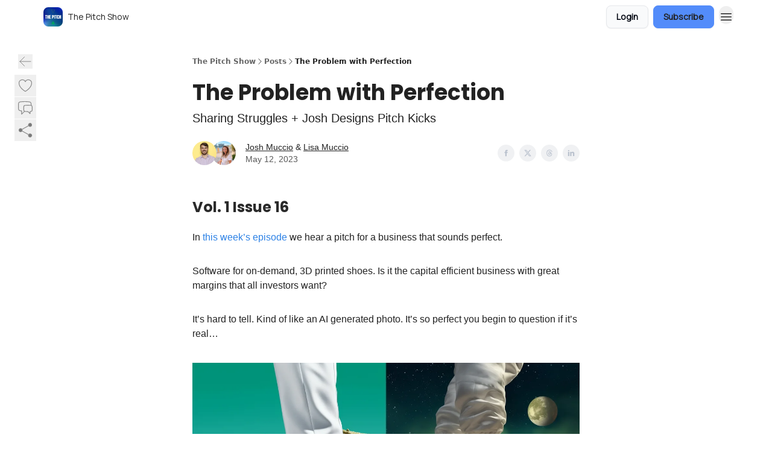

--- FILE ---
content_type: text/html; charset=utf-8
request_url: https://insider.pitch.show/p/problem-perfection
body_size: 52577
content:
<!DOCTYPE html><html lang="en" class="h-full antialiased"><head><meta charSet="utf-8"/><meta name="viewport" content="width=device-width, initial-scale=1, shrink-to-fit=no"/><link rel="preload" as="image" href="https://media.beehiiv.com/cdn-cgi/image/fit=scale-down,format=auto,onerror=redirect,quality=80/uploads/publication/logo/df06d07b-82ef-4227-8154-660ad40d54e3/thumb_Channel_Icon-Channel_Namev2.jpg"/><meta name="mobile-web-app-capable" content="yes"/><meta name="apple-mobile-web-app-capable" content="yes"/><meta name="apple-mobile-web-app-status-bar-style" content="black-translucent"/><meta name="theme-color" content="#000000"/><title>The Problem with Perfection</title><meta name="keywords" content="business, startups, venture capital"/><meta name="author" content="The Pitch Show"/><meta name="description" content="Sharing Struggles + Josh Designs Pitch Kicks"/><meta property="og:type" content="website"/><meta property="og:url" content="https://insider.pitch.show/p/problem-perfection"/><meta property="og:title" content="The Problem with Perfection"/><meta property="og:description" content="Sharing Struggles + Josh Designs Pitch Kicks"/><meta property="og:site_name" content="The Pitch Show"/><meta property="og:image" content="https://beehiiv-images-production.s3.amazonaws.com/uploads/asset/file/d88538dc-d34d-4cb1-91b4-f04db6804a21/mooch32_a_realistic_photo_of_a_startup_founder_at_a_desk_wearin_95a3d683-9441-464f-be58-ad29a5766839.jpeg?t=1683853732"/><meta property="og:image:width" content="1200"/><meta property="og:image:height" content="630"/><meta property="og:image:alt" content="Sharing Struggles + Josh Designs Pitch Kicks"/><meta name="twitter:url" content="https://insider.pitch.show/p/problem-perfection"/><meta name="twitter:title" content="The Problem with Perfection"/><meta name="twitter:description" content="Sharing Struggles + Josh Designs Pitch Kicks"/><meta name="twitter:image" content="https://beehiiv-images-production.s3.amazonaws.com/uploads/asset/file/d88538dc-d34d-4cb1-91b4-f04db6804a21/mooch32_a_realistic_photo_of_a_startup_founder_at_a_desk_wearin_95a3d683-9441-464f-be58-ad29a5766839.jpeg?t=1683853732"/><meta name="twitter:card" content="summary_large_image"/><meta name="fb:app_id" content="1932054120322754"/><link rel="canonical" href="https://insider.pitch.show/p/problem-perfection"/><link rel="icon" href="https://media.beehiiv.com/cdn-cgi/image/fit=scale-down,format=auto,onerror=redirect,quality=80/uploads/publication/logo/df06d07b-82ef-4227-8154-660ad40d54e3/thumb_Channel_Icon-Channel_Namev2.jpg" as="image"/><link rel="preload" href="https://fonts.googleapis.com/css2?family=Merriweather+Sans&amp;display=swap" as="style"/><link rel="preload" href="https://fonts.googleapis.com/css2?family=Manrope&amp;display=swap" as="style"/><link rel="apple-touch-icon" href="https://media.beehiiv.com/cdn-cgi/image/fit=scale-down,format=auto,onerror=redirect,quality=80/uploads/publication/logo/df06d07b-82ef-4227-8154-660ad40d54e3/thumb_Channel_Icon-Channel_Namev2.jpg"/><link rel="apple-touch-startup-image" href="https://media.beehiiv.com/cdn-cgi/image/fit=scale-down,format=auto,onerror=redirect,quality=80/uploads/publication/thumbnail/df06d07b-82ef-4227-8154-660ad40d54e3/landscape_IMG_4669.jpg"/><link rel="preconnect" href="https://fonts.googleapis.com"/><link rel="preconnect" href="https://fonts.gstatic.com"/><link rel="modulepreload" href="/assets/manifest-bec7c51c.js"/><link rel="modulepreload" href="/assets/entry.client-CHlI1IAS.js"/><link rel="modulepreload" href="/assets/jsx-runtime-D_zvdyIk.js"/><link rel="modulepreload" href="/assets/dayjs.min-D4MzlAtP.js"/><link rel="modulepreload" href="/assets/index-BBzaG9bH.js"/><link rel="modulepreload" href="/assets/i18next-BGmvVs3U.js"/><link rel="modulepreload" href="/assets/_commonjs-dynamic-modules-CtQqbtiX.js"/><link rel="modulepreload" href="/assets/components-C5no-WII.js"/><link rel="modulepreload" href="/assets/utils-LTbePiyI.js"/><link rel="modulepreload" href="/assets/context-DW2-aUzx.js"/><link rel="modulepreload" href="/assets/index-D0OCZx7A.js"/><link rel="modulepreload" href="/assets/types-DwE6zw8E.js"/><link rel="modulepreload" href="/assets/index-Dvnv69vE.js"/><link rel="modulepreload" href="/assets/index-BbOqpIuY.js"/><link rel="modulepreload" href="/assets/useTranslation-CAV35s9Y.js"/><link rel="modulepreload" href="/assets/index-CuoJpgyi.js"/><link rel="modulepreload" href="/assets/index-Wr5yffgI.js"/><link rel="modulepreload" href="/assets/index-H6M7ZPzl.js"/><link rel="modulepreload" href="/assets/useWebThemeContext-BvLGGc2T.js"/><link rel="modulepreload" href="/assets/PoweredByBeehiiv-dCHmWnDl.js"/><link rel="modulepreload" href="/assets/popover-BglPBT3X.js"/><link rel="modulepreload" href="/assets/useIsLoggedIn-B9HyFo9K.js"/><link rel="modulepreload" href="/assets/CreateAction-DcitIHWm.js"/><link rel="modulepreload" href="/assets/YoutubeIcon-C8D7vGn-.js"/><link rel="modulepreload" href="/assets/Image-B-VoZaGM.js"/><link rel="modulepreload" href="/assets/index-DjruDOev.js"/><link rel="modulepreload" href="/assets/index-DKsTtm2M.js"/><link rel="modulepreload" href="/assets/index-k4yTJkAg.js"/><link rel="modulepreload" href="/assets/menu-BDe4Y306.js"/><link rel="modulepreload" href="/assets/transition-T7tmt722.js"/><link rel="modulepreload" href="/assets/SlideUpModal-DfpVndQ8.js"/><link rel="modulepreload" href="/assets/index-DcpNk-OI.js"/><link rel="modulepreload" href="/assets/ChevronDownIcon-BtyKFSr5.js"/><link rel="modulepreload" href="/assets/XMarkIcon-oWoCoh7U.js"/><link rel="modulepreload" href="/assets/dialog-zLTZLq4f.js"/><link rel="modulepreload" href="/assets/index-8M2-4Ab3.js"/><link rel="modulepreload" href="/assets/local_storage-CwLaVEdy.js"/><link rel="modulepreload" href="/assets/useNonRevalidatingFetcher-D20m561v.js"/><link rel="modulepreload" href="/assets/index-DmsvZN0l.js"/><link rel="modulepreload" href="/assets/useIsMobile-tNUqFicK.js"/><link rel="modulepreload" href="/assets/disclosure-BdNBI9vg.js"/><link rel="modulepreload" href="/assets/SparklesIcon-B3zZ80lm.js"/><link rel="modulepreload" href="/assets/useSignupRedirects-D3Wy-IyC.js"/><link rel="modulepreload" href="/assets/useToast-CjxatSEk.js"/><link rel="modulepreload" href="/assets/useTypedLoaderData-CMMwj-4G.js"/><link rel="modulepreload" href="/assets/useWebBuilderCommunicator-DHT3E35p.js"/><link rel="modulepreload" href="/assets/CheckIcon-DzkUH3Qx.js"/><link rel="modulepreload" href="/assets/XMarkIcon-DYFBY0Gw.js"/><link rel="modulepreload" href="/assets/index-C9-YuB-1.js"/><link rel="modulepreload" href="/assets/StatusInputs-1bAxfxmQ.js"/><link rel="modulepreload" href="/assets/use-root-containers-DavySQOK.js"/><link rel="modulepreload" href="/assets/render-CYmDUrls.js"/><link rel="modulepreload" href="/assets/use-owner-o9UGMoFC.js"/><link rel="modulepreload" href="/assets/focus-management-BEFoA6wC.js"/><link rel="modulepreload" href="/assets/hidden-B6e6U2AH.js"/><link rel="modulepreload" href="/assets/keyboard-DCGal9-h.js"/><link rel="modulepreload" href="/assets/use-resolve-button-type-CcS-h_MO.js"/><link rel="modulepreload" href="/assets/bugs-8psK71Yj.js"/><link rel="modulepreload" href="/assets/use-disposables-CE7I-t1e.js"/><link rel="modulepreload" href="/assets/use-tree-walker-CiOtkuwH.js"/><link rel="modulepreload" href="/assets/use-is-mounted-UgPIiBJZ.js"/><link rel="modulepreload" href="/assets/LoginWithPasswordAction-H9wwvgxz.js"/><link rel="modulepreload" href="/assets/usePublication-BfOQZfjb.js"/><link rel="modulepreload" href="/assets/Input-BknZWsAJ.js"/><link rel="modulepreload" href="/assets/RedirectToHiddenInput-BHN85T8w.js"/><link rel="modulepreload" href="/assets/description-BxmUyVSc.js"/><link rel="modulepreload" href="/assets/index-DpAPvMXS.js"/><link rel="modulepreload" href="/assets/root-Cdp69o_-.js"/><link rel="modulepreload" href="/assets/index-CX7-ttLj.js"/><link rel="modulepreload" href="/assets/BackButton-B8mAyQAY.js"/><link rel="modulepreload" href="/assets/index-Bt617SOE.js"/><link rel="modulepreload" href="/assets/HeroChatIcon-Ct_Gmp84.js"/><link rel="modulepreload" href="/assets/LockClosedIcon-2KEQVK5S.js"/><link rel="modulepreload" href="/assets/FreeGatedContent-Cax4z3Xk.js"/><link rel="modulepreload" href="/assets/index-DcCyKzD9.js"/><link rel="modulepreload" href="/assets/ChevronRightIcon-B6u-MYSs.js"/><link rel="modulepreload" href="/assets/index-u66lsudN.js"/><link rel="modulepreload" href="/assets/relativeTime-MEdRDOTz.js"/><link rel="modulepreload" href="/assets/fonts-CjUFERM6.js"/><link rel="modulepreload" href="/assets/ArrowLeftIcon-Bc7qwYZJ.js"/><link rel="modulepreload" href="/assets/_slug-DHTsLPHy.js"/><script>window.__AppGlobals__={"SENTRY_CLIENT_DSN":"https://35c3cc890abe9dbb51e6e513fcd6bbca@o922922.ingest.us.sentry.io/4507170453979136","SENTRY_ENV":"production","SENTRY_RELEASE":"1829caa086b75055a5f3b9edccae3627da21250f","STRIPE_PUBLISHABLE_KEY":"pk_live_51IekcQKHPFAlBzyyGNBguT5BEI7NEBqrTxJhsYN1FI1lQb9iWxU5U2OXfi744NEMx5p7EDXh08YXrudrZkkG9bGc00ZCrkXrxL","VAPID_PUBLIC_KEY":"BEhdtfPr1iefl9Jd16511ML4L5eC4dp4exGTAqE95rZEgjRPqc-k1FymD_b-e7XaC5g43hejZ0y_VGJq72zncjY","VITE_HUMAN_ENABLED":"true","VITE_HUMAN_URL":"//client.px-cloud.net/PXeBumDLwe/main.min.js","VITE_ADNETWORK_PIXELJS_URL":"https://beehiiv-adnetwork-production.s3.amazonaws.com/pixel-js.js","VITE_ADNETWORK_PIXELV2_URL":"https://beehiiv-adnetwork-production.s3.amazonaws.com/pixel-v2.js","RELEASE_VERSION":"v245","VITE_BIRDIE_CLIENT_ID":"q2je1lwj","ENABLE_SENTRY_DEV":false};</script><link rel="stylesheet" href="https://fonts.googleapis.com/css2?family=Merriweather+Sans&amp;display=swap"/><link rel="stylesheet" href="https://fonts.googleapis.com/css2?family=Manrope&amp;display=swap"/><script type="application/ld+json">{"@context":"https://schema.org","@type":"WebPage","identifier":"problem-perfection","url":"http://insider.pitch.show/p/problem-perfection","mainEntityOfPage":{"@type":"WebPage","@id":"http://insider.pitch.show/p/problem-perfection"},"headline":"The Problem with Perfection","description":"Sharing Struggles + Josh Designs Pitch Kicks","datePublished":"2023-05-12T10:10:00.000Z","dateModified":"2025-04-15T04:12:52Z","isAccessibleForFree":true,"image":{"@type":"ImageObject","url":"https://beehiiv-images-production.s3.amazonaws.com/uploads/asset/file/d88538dc-d34d-4cb1-91b4-f04db6804a21/mooch32_a_realistic_photo_of_a_startup_founder_at_a_desk_wearin_95a3d683-9441-464f-be58-ad29a5766839.jpeg?t=1683853732"},"author":{"@type":"Person","name":"Josh Muccio","image":{"@type":"ImageObject","contentUrl":"https://beehiiv-images-production.s3.amazonaws.com/uploads/user/profile_picture/fa7d24da-3813-4e8d-a6f5-10cae336ebc0/josh_muccio_square_small.jpg","thumbnailUrl":"https://beehiiv-images-production.s3.amazonaws.com/uploads/user/profile_picture/fa7d24da-3813-4e8d-a6f5-10cae336ebc0/thumb_josh_muccio_square_small.jpg"}},"publisher":{"@type":"Organization","name":"The Pitch Show","url":"https://insider.pitch.show/","identifier":"df06d07b-82ef-4227-8154-660ad40d54e3","sameAs":["https://www.facebook.com/thepitchshow","https://twitter.com/thepitchshow","https://www.instagram.com/thepitchshow/","https://www.linkedin.com/company/thepitchshow/","https://www.tiktok.com/@thepitchshow"],"logo":{"@type":"ImageObject","url":"https://media.beehiiv.com/cdn-cgi/image/fit=scale-down,format=auto,onerror=redirect,quality=80/uploads/publication/logo/df06d07b-82ef-4227-8154-660ad40d54e3/Channel_Icon-Channel_Namev2.jpg","contentUrl":"https://media.beehiiv.com/cdn-cgi/image/fit=scale-down,format=auto,onerror=redirect,quality=80/uploads/publication/logo/df06d07b-82ef-4227-8154-660ad40d54e3/Channel_Icon-Channel_Namev2.jpg","thumbnailUrl":"https://media.beehiiv.com/cdn-cgi/image/fit=scale-down,format=auto,onerror=redirect,quality=80/uploads/publication/logo/df06d07b-82ef-4227-8154-660ad40d54e3/thumb_Channel_Icon-Channel_Namev2.jpg"},"image":{"@type":"ImageObject","url":"https://media.beehiiv.com/cdn-cgi/image/fit=scale-down,format=auto,onerror=redirect,quality=80/uploads/publication/logo/df06d07b-82ef-4227-8154-660ad40d54e3/Channel_Icon-Channel_Namev2.jpg","contentUrl":"https://media.beehiiv.com/cdn-cgi/image/fit=scale-down,format=auto,onerror=redirect,quality=80/uploads/publication/logo/df06d07b-82ef-4227-8154-660ad40d54e3/Channel_Icon-Channel_Namev2.jpg","thumbnailUrl":"https://media.beehiiv.com/cdn-cgi/image/fit=scale-down,format=auto,onerror=redirect,quality=80/uploads/publication/logo/df06d07b-82ef-4227-8154-660ad40d54e3/thumb_Channel_Icon-Channel_Namev2.jpg"}},"breadcrumb":{"@type":"BreadcrumbList","itemListElement":[{"@type":"ListItem","position":1,"item":{"@id":"https://insider.pitch.show/","name":"The Pitch Show"}},{"@type":"ListItem","position":2,"item":{"@id":"http://insider.pitch.show/p/problem-perfection","name":"The Problem with Perfection"}}]}}</script><style>:root {
  --wt-primary-color: #538cfa;
  --wt-text-on-primary-color: #222222;

  --wt-secondary-color: #F9FAFB;
  --wt-text-on-secondary-color: #030712;

  --wt-tertiary-color: #FFFFFF;
  --wt-text-on-tertiary-color: #222222;

  --wt-background-color: #FFFFFF;
  --wt-text-on-background-color: #222222;

  --wt-subscribe-background-color: #FFFFFF;
  --wt-text-on-subscribe-background-color: #222222;

  --wt-header-font: "Merriweather Sans", ui-sans-serif, system-ui, -apple-system, BlinkMacSystemFont, "Segoe UI", Roboto,"Helvetica Neue", Arial, "Noto Sans", sans-serif, "Apple Color Emoji", "Segoe UI Emoji", "Segoe UI Symbol", "Noto Color Emoji";
  --wt-body-font: "Manrope", ui-sans-serif, system-ui, -apple-system, BlinkMacSystemFont, "Segoe UI", Roboto, "Helvetica Neue", Arial, "Noto Sans", sans-serif, "Apple Color Emoji", "Segoe UI Emoji", "Segoe UI Symbol", "Noto Color Emoji";
  --wt-button-font: "Manrope", ui-sans-serif, system-ui, -apple-system, BlinkMacSystemFont, "Segoe UI", Roboto, "Helvetica Neue", Arial, "Noto Sans", sans-serif, "Apple Color Emoji", "Segoe UI Emoji", "Segoe UI Symbol", "Noto Color Emoji";

  --wt-border-radius: 8px
}

.bg-wt-primary { background-color: var(--wt-primary-color); }
.text-wt-primary { color: var(--wt-primary-color); }
.border-wt-primary { border-color: var(--wt-primary-color); }

.bg-wt-text-on-primary { background-color: var(--wt-text-on-primary-color); }
.text-wt-text-on-primary { color: var(--wt-text-on-primary-color); }
.border-wt-text-on-primary { border-color: var(--wt-text-on-primary-color); }

.bg-wt-secondary { background-color: var(--wt-secondary-color); }
.text-wt-secondary { color: var(--wt-secondary-color); }
.border-wt-secondary { border-color: var(--wt-secondary-color); }

.bg-wt-text-on-secondary { background-color: var(--wt-text-on-secondary-color); }
.text-wt-text-on-secondary { color: var(--wt-text-on-secondary-color); }
.border-wt-text-on-secondary { border-color: var(--wt-text-on-secondary-color); }

.bg-wt-tertiary { background-color: var(--wt-tertiary-color); }
.text-wt-tertiary { color: var(--wt-tertiary-color); }
.border-wt-tertiary { border-color: var(--wt-tertiary-color); }

.bg-wt-text-on-tertiary { background-color: var(--wt-text-on-tertiary-color); }
.text-wt-text-on-tertiary { color: var(--wt-text-on-tertiary-color); }
.border-wt-text-on-tertiary { border-color: var(--wt-text-on-tertiary-color); }

.bg-wt-background { background-color: var(--wt-background-color); }
.text-wt-background { color: var(--wt-background-color); }
.border-wt-background { border-color: var(--wt-background-color); }

.bg-wt-text-on-background { background-color: var(--wt-text-on-background-color); }
.text-wt-text-on-background { color: var(--wt-text-on-background-color); }
.border-wt-text-on-background { border-color: var(--wt-text-on-background-color); }

.bg-wt-subscribe-background { background-color: var(--wt-subscribe-background-color); }
.text-wt-subscribe-background { color: var(--wt-subscribe-background-color); }
.border-wt-subscribe-background { border-color: var(--wt-subscribe-background-color); }

.bg-wt-text-on-subscribe-background { background-color: var(--wt-text-on-subscribe-background-color); }
.text-wt-text-on-subscribe-background { color: var(--wt-text-on-subscribe-background-color); }
.border-wt-text-on-subscribe-background { border-color: var(--wt-text-on-subscribe-background-color); }

.rounded-wt { border-radius: var(--wt-border-radius); }

.wt-header-font { font-family: var(--wt-header-font); }
.wt-body-font { font-family: var(--wt-body-font); }
.wt-button-font { font-family: var(--wt-button-font); }

input:focus { --tw-ring-color: transparent !important; }

li a { word-break: break-word; }

@media only screen and (max-width:667px) {
  .mob-stack {
    display: block !important;
    width: 100% !important;
  }

  .mob-w-full {
    width: 100% !important;
  }
}

</style><link rel="stylesheet" href="/assets/root-CI65O9zT.css"/><link rel="stylesheet" href="/assets/BackButton-icJ-rWaN.css"/></head><body class="flex h-full flex-col bg-wt-background text-wt-text-on-background"><div class=""><div class="flex min-h-screen flex-col"><div></div><div id="_rht_toaster" style="position:fixed;z-index:9999;top:16px;left:16px;right:16px;bottom:16px;pointer-events:none"></div><nav class="px-4 sm:px-6 w-full py-2" style="background-color:#FFFFFF"><div class="mx-auto w-full max-w-6xl"><div class="mx-auto flex items-center justify-between"><div class="flex items-center space-x-2"><a class="rounded-lg transition:all px-2 py-1 hover:bg-black/5" data-discover="true" href="/"><div class="flex items-center space-x-2"><div class="w-8 h-8 overflow-hidden rounded-wt"><figure class="aspect-square relative h-full overflow-hidden w-full"><img class="absolute inset-0 h-full w-full object-cover" width="100" height="100" src="https://media.beehiiv.com/cdn-cgi/image/fit=scale-down,format=auto,onerror=redirect,quality=80/uploads/publication/logo/df06d07b-82ef-4227-8154-660ad40d54e3/thumb_Channel_Icon-Channel_Namev2.jpg" alt="The Pitch Show logo"/></figure></div><span style="color:#222222;font-family:Manrope, sans-ui-sans-serif, system-ui, -apple-system, BlinkMacSystemFont, &quot;Segoe UI&quot;, Roboto,&quot;Helvetica Neue&quot;, Arial, &quot;Noto Sans&quot;, sans-serif, &quot;Apple Color Emoji&quot;, &quot;Segoe UI Emoji&quot;, &quot;Segoe UI Symbol&quot;, &quot;Noto Color Emoji&quot;" class="hidden text-sm sm:text-md wt-text-primary md:block text-md font-regular font-ariel">The Pitch Show</span></div></a><div class="opacity-0 block"><div class="z-20 flex gap-1"><a class="transition:all rounded-wt px-2 py-2 hover:bg-black/5" href="https://www.thepitch.show/" target="_blank" rel="nofollow noreferrer noopener"><span style="color:#222222;font-family:Manrope, sans-ui-sans-serif, system-ui, -apple-system, BlinkMacSystemFont, &quot;Segoe UI&quot;, Roboto,&quot;Helvetica Neue&quot;, Arial, &quot;Noto Sans&quot;, sans-serif, &quot;Apple Color Emoji&quot;, &quot;Segoe UI Emoji&quot;, &quot;Segoe UI Symbol&quot;, &quot;Noto Color Emoji&quot;" class="whitespace-nowrap text-xs sm:block text-md font-regular font-ariel">Podcast</span></a></div></div></div><div class="flex items-center space-x-2"><div class="flex items-center space-x-2"><button class="border font-medium shadow-sm wt-button-font inline-flex items-center disabled:bg-gray-400 disabled:cursor-not-allowed focus:outline-none focus:ring-2 focus:ring-offset-2 justify-center transition-colors rounded-wt px-4 py-2 text-sm border-gray-300 text-gray-700 bg-white shadow-md focus:ring-wt-primary !text-sm !font-semibold shadow-none" style="background:#F9FAFB;border:1px solid #E5E7EB;color:#030712;font-family:Manrope">Login</button><a class="border font-medium shadow-sm wt-button-font inline-flex items-center disabled:bg-gray-400 disabled:cursor-not-allowed focus:outline-none focus:ring-2 focus:ring-offset-2 justify-center transition-colors rounded-wt px-4 py-2 text-sm border-wt-primary text-wt-text-on-primary bg-wt-primary disabled:border-gray-500 focus:ring-wt-primary whitespace-nowrap !text-sm !font-semibold shadow-none" style="background:#538cfa;border:1px solid #538cfa;color:#222222;font-family:Manrope" data-discover="true" href="/subscribe">Subscribe</a></div><div class="relative inline-block text-left" data-headlessui-state=""><button aria-label="Menu" class="rounded-full transition-all" id="headlessui-menu-button-_R_6jl5_" type="button" aria-haspopup="menu" aria-expanded="false" data-headlessui-state=""><div class="mt-1.5 rounded hover:bg-black/5" style="color:#222222"><svg xmlns="http://www.w3.org/2000/svg" fill="none" viewBox="0 0 24 24" stroke-width="1.5" stroke="currentColor" aria-hidden="true" data-slot="icon" class="h-6 w-6"><path stroke-linecap="round" stroke-linejoin="round" d="M3.75 6.75h16.5M3.75 12h16.5m-16.5 5.25h16.5"></path></svg></div></button></div></div></div></div></nav><main class="flex-grow"><div><div class="sticky top-0 z-50 w-full"><div aria-valuemax="100" aria-valuemin="0" aria-valuenow="0" aria-valuetext="0%" role="progressbar" data-state="loading" data-value="0" data-max="100" class="relative overflow-hidden h-1.5 bg-transparent w-full"><div data-state="loading" data-value="0" data-max="100" class="h-full w-full bg-wt-primary" style="width:0%"></div></div></div><div class="fixed bottom-0 left-0 z-50 px-4"></div><script type="module">
var e, t, r, i, n;
(t = {}),
  (r = {}),
  null ==
    (i = (e =
      "undefined" != typeof globalThis
        ? globalThis
        : "undefined" != typeof self
          ? self
          : "undefined" != typeof window
            ? window
            : "undefined" != typeof global
              ? global
              : {}).parcelRequire326a) &&
    (((i = function (e) {
      if (e in t) return t[e].exports;
      if (e in r) {
        var i = r[e];
        delete r[e];
        var n = { id: e, exports: {} };
        return (t[e] = n), i.call(n.exports, n, n.exports), n.exports;
      }
      var o = Error("Cannot find module '" + e + "'");
      throw ((o.code = "MODULE_NOT_FOUND"), o);
    }).register = function (e, t) {
      r[e] = t;
    }),
    (e.parcelRequire326a = i)),
  (n = i.register)("gUOGs", function (e, t) {
    Object.defineProperty(e.exports, "__esModule", { value: !0 });
    var r,
      n = i("kBCj4"),
      o = i("53LBo"),
      s = [],
      a = (function () {
        function e(e) {
          (this.$$observationTargets = []),
            (this.$$activeTargets = []),
            (this.$$skippedTargets = []);
          var t =
            void 0 === e
              ? "Failed to construct 'ResizeObserver': 1 argument required, but only 0 present."
              : "function" != typeof e
                ? "Failed to construct 'ResizeObserver': The callback provided as parameter 1 is not a function."
                : void 0;
          if (t) throw TypeError(t);
          this.$$callback = e;
        }
        return (
          (e.prototype.observe = function (e) {
            var t = d("observe", e);
            if (t) throw TypeError(t);
            u(this.$$observationTargets, e) >= 0 ||
              (this.$$observationTargets.push(new n.ResizeObservation(e)),
              0 > s.indexOf(this) && (s.push(this), v()));
          }),
          (e.prototype.unobserve = function (e) {
            var t = d("unobserve", e);
            if (t) throw TypeError(t);
            var r = u(this.$$observationTargets, e);
            r < 0 ||
              (this.$$observationTargets.splice(r, 1),
              0 === this.$$observationTargets.length && c(this));
          }),
          (e.prototype.disconnect = function () {
            (this.$$observationTargets = []),
              (this.$$activeTargets = []),
              c(this);
          }),
          e
        );
      })();
    function c(e) {
      var t = s.indexOf(e);
      t >= 0 && (s.splice(t, 1), $());
    }
    function d(e, t) {
      return void 0 === t
        ? "Failed to execute '" +
            e +
            "' on 'ResizeObserver': 1 argument required, but only 0 present."
        : t && t.nodeType === window.Node.ELEMENT_NODE
          ? void 0
          : "Failed to execute '" +
            e +
            "' on 'ResizeObserver': parameter 1 is not of type 'Element'.";
    }
    function u(e, t) {
      for (var r = 0; r < e.length; r += 1) if (e[r].target === t) return r;
      return -1;
    }
    e.exports.ResizeObserver = a;
    var l = function (e) {
        s.forEach(function (t) {
          (t.$$activeTargets = []),
            (t.$$skippedTargets = []),
            t.$$observationTargets.forEach(function (r) {
              r.isActive() &&
                (h(r.target) > e
                  ? t.$$activeTargets.push(r)
                  : t.$$skippedTargets.push(r));
            });
        });
      },
      f = function () {
        var e = 1 / 0;
        return (
          s.forEach(function (t) {
            if (t.$$activeTargets.length) {
              var r = [];
              t.$$activeTargets.forEach(function (t) {
                var i = new o.ResizeObserverEntry(t.target);
                r.push(i),
                  (t.$$broadcastWidth = i.contentRect.width),
                  (t.$$broadcastHeight = i.contentRect.height);
                var n = h(t.target);
                n < e && (e = n);
              }),
                t.$$callback(r, t),
                (t.$$activeTargets = []);
            }
          }),
          e
        );
      },
      p = function () {
        var e = new window.ErrorEvent("ResizeLoopError", {
          message:
            "ResizeObserver loop completed with undelivered notifications.",
        });
        window.dispatchEvent(e);
      },
      h = function (e) {
        for (var t = 0; e.parentNode; ) (e = e.parentNode), (t += 1);
        return t;
      },
      g = function () {
        for (
          l(0);
          s.some(function (e) {
            return !!e.$$activeTargets.length;
          });

        )
          l(f());
        s.some(function (e) {
          return !!e.$$skippedTargets.length;
        }) && p();
      },
      v = function () {
        r || b();
      },
      b = function () {
        r = window.requestAnimationFrame(function () {
          g(), b();
        });
      },
      $ = function () {
        r &&
          !s.some(function (e) {
            return !!e.$$observationTargets.length;
          }) &&
          (window.cancelAnimationFrame(r), (r = void 0));
      };
    e.exports.install = function () {
      return (window.ResizeObserver = a);
    };
  }),
  n("kBCj4", function (e, t) {
    Object.defineProperty(e.exports, "__esModule", { value: !0 });
    var r = i("ardMU"),
      n = (function () {
        function e(e) {
          (this.target = e),
            (this.$$broadcastWidth = this.$$broadcastHeight = 0);
        }
        return (
          Object.defineProperty(e.prototype, "broadcastWidth", {
            get: function () {
              return this.$$broadcastWidth;
            },
            enumerable: !0,
            configurable: !0,
          }),
          Object.defineProperty(e.prototype, "broadcastHeight", {
            get: function () {
              return this.$$broadcastHeight;
            },
            enumerable: !0,
            configurable: !0,
          }),
          (e.prototype.isActive = function () {
            var e = r.ContentRect(this.target);
            return (
              !!e &&
              (e.width !== this.broadcastWidth ||
                e.height !== this.broadcastHeight)
            );
          }),
          e
        );
      })();
    e.exports.ResizeObservation = n;
  }),
  n("ardMU", function (e, t) {
    Object.defineProperty(e.exports, "__esModule", { value: !0 }),
      (e.exports.ContentRect = function (e) {
        if ("getBBox" in e) {
          var t = e.getBBox();
          return Object.freeze({
            height: t.height,
            left: 0,
            top: 0,
            width: t.width,
          });
        }
        var r = window.getComputedStyle(e);
        return Object.freeze({
          height: parseFloat(r.height || "0"),
          left: parseFloat(r.paddingLeft || "0"),
          top: parseFloat(r.paddingTop || "0"),
          width: parseFloat(r.width || "0"),
        });
      });
  }),
  n("53LBo", function (e, t) {
    Object.defineProperty(e.exports, "__esModule", { value: !0 });
    var r = i("ardMU");
    e.exports.ResizeObserverEntry = function (e) {
      (this.target = e), (this.contentRect = r.ContentRect(e));
    };
  }),
  (function () {
    if (
      !(function () {
        if (!window.__stwts || !Object.keys(window.__stwts).length)
          return (
            (window.__stwts = { buildVersion: "1.0.0", widgets: { init: !0 } }),
            !0
          );
      })()
    )
      return;
    function e(e, t) {
      t <= 300 && (e.style.width = "300px"),
        t >= 600 && (e.style.width = "600px"),
        t > 300 && t < 600 && (e.style.width = `${t}px`);
    }
    "undefined" == typeof ResizeObserver && i("gUOGs").install();
    let t = new (ResizeObserver || window.ResizeObserver)(function (t) {
      t.forEach((t) => {
        let r = t?.contentRect?.width,
          i = t.target.querySelector("iframe");
        r && i && e(i, r);
      });
    });

    function loadStocktwitsEmbeds() {
      Array.from(
        document.querySelectorAll("blockquote.stocktwits-embedded-post"),
      ).forEach((r) => {
        !(function (t, r) {
          if (t.getAttribute("visited")) return;
          let i = t.getAttribute("data-origin"),
            n = t.getAttribute("data-id"),
            o = document.createElement("div");
          (o.style.display = "flex"),
            (o.style.maxWidth = "600px"),
            (o.style.width = "100%"),
            (o.style.marginTop = "10px"),
            (o.style.marginBottom = "10px");
          let s = document.createElement("iframe");
          o.appendChild(s);
          let a = `${i}/embeddable/message/${n}`;
          (s.style.width = "640px"),
            (s.style.height = "0"),
            (s.style.maxWidth = "600px"),
            (s.style.position = "static"),
            (s.style.visibility = "visible"),
            (s.style.display = "block"),
            (s.style.flexGrow = "1"),
            s.setAttribute("frameborder", "0"),
            s.setAttribute("allowtransparency", "true"),
            s.setAttribute("scrolling", "no"),
            s.setAttribute("allowfullscreen", "true");
          let c = !1,
            d = null;
          function u(e) {
            c = !0;
            let { height: r } = e.data;
            void 0 !== r && (s.style.height = `${r}px`),
              document.body.contains(t) && t.remove();
          }
          t.parentNode.insertBefore(o, t), t.setAttribute("visited", true),
            s.addEventListener("load", function () {
              e(s, o.clientWidth),
                (function () {
                  let e = () => {
                    ((d = new MessageChannel()).port1.onmessage = u),
                      s.contentWindow.postMessage(
                        { message: "initialize" },
                        "*",
                        [d.port2],
                      );
                  };
                  e();
                  let t = setInterval(() => {
                    c ? clearInterval(t) : e();
                  }, 60);
                })();
            }),
            s.setAttribute("src", a),
            r.observe(o);
        })(r, t);
      });
    }

    window.__stwts.loadStocktwitsEmbeds = loadStocktwitsEmbeds;
  })();
</script><div class="relative mx-auto max-w-6xl px-4"><div class="fixed bottom-0 left-0 top-auto z-20 w-full rounded bg-wt-background shadow-xl transition-all duration-300 ease-in-out md:bottom-auto md:z-auto md:!w-fit md:border-none md:shadow-none opacity-100 md:top-20"><div class="absolute left-0 top-0 w-full border border-t border-wt-text-on-background bg-wt-background opacity-10 md:hidden"></div><div class="mx-auto w-full max-w-6xl px-0 lg:px-4"><div class="flex flex-col gap-8 md:h-40"><div class=""><div class="grid grid-cols-3 p-4 px-8 sm:p-2 sm:px-2 md:grid-cols-1 md:gap-2"><div class="relative flex flex-col justify-center md:left-1"><div class="flex h-7 w-7 items-center justify-center rounded-wt transition-all hover:bg-black/5"><button class="cursor-pointer"><svg xmlns="http://www.w3.org/2000/svg" fill="none" viewBox="0 0 24 24" stroke-width="1.5" stroke="currentColor" aria-hidden="true" data-slot="icon" class="h-6 w-6 stroke-1 text-wt-text-on-background opacity-50"><path stroke-linecap="round" stroke-linejoin="round" d="M10.5 19.5 3 12m0 0 7.5-7.5M3 12h18"></path></svg></button></div></div><div class="flex items-center justify-center gap-3 md:flex-col md:items-start md:gap-1"><button class="group" type="button"><div class="text-wt-text-on-background opacity-50 group-hover:opacity-100 flex items-center"><div class="rounded-full p-1 hover:bg-[#f3f4f6]"><svg xmlns="http://www.w3.org/2000/svg" fill="none" viewBox="0 0 24 24" stroke-width="1.5" stroke="currentColor" class="h-7 w-7 outline-none h-4 w-4 stroke-1"><path stroke-linecap="round" stroke-linejoin="round" d="M21 8.25c0-2.485-2.099-4.5-4.688-4.5-1.935 0-3.597 1.126-4.312 2.733-.715-1.607-2.377-2.733-4.313-2.733C5.1 3.75 3 5.765 3 8.25c0 7.22 9 12 9 12s9-4.78 9-12Z"></path></svg></div><span class="hidden text-transparent text-sm font-medium group-hover:opacity-100">0</span></div></button><button type="button" class="group relative top-[1px] flex items-center outline-none md:pt-0"><div class="rounded-full p-1 hover:bg-[#f3f4f6]"><svg xmlns="http://www.w3.org/2000/svg" fill="none" viewBox="0 0 24 24" stroke-width="1.5" stroke="currentColor" class="h-7 w-7 stroke-1 text-wt-text-on-background opacity-50 group-hover:opacity-100"><path stroke-linecap="round" stroke-linejoin="round" d="M20.25 8.511c.884.284 1.5 1.128 1.5 2.097v4.286c0 1.136-.847 2.1-1.98 2.193-.34.027-.68.052-1.02.072v3.091l-3-3c-1.354 0-2.694-.055-4.02-.163a2.115 2.115 0 0 1-.825-.242m9.345-8.334a2.126 2.126 0 0 0-.476-.095 48.64 48.64 0 0 0-8.048 0c-1.131.094-1.976 1.057-1.976 2.192v4.286c0 .837.46 1.58 1.155 1.951m9.345-8.334V6.637c0-1.621-1.152-3.026-2.76-3.235A48.455 48.455 0 0 0 11.25 3c-2.115 0-4.198.137-6.24.402-1.608.209-2.76 1.614-2.76 3.235v6.226c0 1.621 1.152 3.026 2.76 3.235.577.075 1.157.14 1.74.194V21l4.155-4.155"></path></svg></div><span class="hidden relative -top-[1px] text-sm font-medium group-hover:opacity-100 md:top-0">0</span></button><div class="relative z-20 inline-block text-left md:z-0" data-headlessui-state=""><button class="relative right-[2px] top-[1.5px] outline-none md:right-[0px]" id="headlessui-menu-button-_R_3qlkl5_" type="button" aria-haspopup="menu" aria-expanded="false" data-headlessui-state=""><div class="flex items-center rounded-full p-1 hover:bg-[#f3f4f6]"><svg xmlns="http://www.w3.org/2000/svg" viewBox="0 0 24 24" stroke-width="1.5" stroke="currentColor" class="text-wt-text-on-background opacity-50 hover:opacity-100 h-7 w-7 stroke-1 text-gray-400"><path stroke-linecap="round" stroke-linejoin="round" d="M7.217 10.907a2.25 2.25 0 1 0 0 2.186m0-2.186c.18.324.283.696.283 1.093s-.103.77-.283 1.093m0-2.186 9.566-5.314m-9.566 7.5 9.566 5.314m0 0a2.25 2.25 0 1 0 3.935 2.186 2.25 2.25 0 0 0-3.935-2.186Zm0-12.814a2.25 2.25 0 1 0 3.933-2.185 2.25 2.25 0 0 0-3.933 2.185Z"></path></svg></div></button></div></div></div></div></div></div></div><div class=""><div class="mx-auto flex max-w-2xl flex-col pb-4"><div class="mt-8" style="padding-left:15px;padding-right:15px"><ul class="flex flex-wrap items-center gap-2 text-xs font-semibold"><li class="flex items-center gap-2 text-wt-text-on-background"><a href="../" class="opacity-70">The Pitch Show</a><svg xmlns="http://www.w3.org/2000/svg" fill="none" viewBox="0 0 24 24" stroke-width="1.5" stroke="currentColor" aria-hidden="true" data-slot="icon" height="14px"><path stroke-linecap="round" stroke-linejoin="round" d="m8.25 4.5 7.5 7.5-7.5 7.5"></path></svg></li><li class="flex items-center gap-2 text-wt-text-on-background"><span class="opacity-70">Posts</span><svg xmlns="http://www.w3.org/2000/svg" fill="none" viewBox="0 0 24 24" stroke-width="1.5" stroke="currentColor" aria-hidden="true" data-slot="icon" height="14px"><path stroke-linecap="round" stroke-linejoin="round" d="m8.25 4.5 7.5 7.5-7.5 7.5"></path></svg></li><li class="flex items-center gap-2 text-wt-text-on-background"><span class="!opacity-100">The Problem with Perfection</span></li></ul></div><div><div><div><link href="https://fonts.gstatic.com" rel="preconnect"><link href="https://fonts.googleapis.com/css2?family=Merriweather+Sans&amp;display=swap" rel="stylesheet"><link href="https://fonts.googleapis.com/css2?family=Manrope&amp;display=swap" rel="stylesheet"><link href="https://fonts.googleapis.com/css2?family=Manrope&amp;display=swap" rel="stylesheet"><style type="text/css">
:root {
  --wt-primary-color: #538cfa;
  --wt-text-on-primary-color: #222222;

  --wt-secondary-color: #F9FAFB;
  --wt-text-on-secondary-color: #030712;

  --wt-tertiary-color: #FFFFFF;
  --wt-text-on-tertiary-color: #222222;

  --wt-background-color: #FFFFFF;
  --wt-text-on-background-color: #222222;

  --wt-subscribe-background-color: #FFFFFF;
  --wt-text-on-subscribe-background-color: #222222;

  --wt-header-font: "Merriweather Sans", ui-sans-serif, system-ui, -apple-system, BlinkMacSystemFont, "Segoe UI", Roboto,"Helvetica Neue", Arial, "Noto Sans", sans-serif, "Apple Color Emoji", "Segoe UI Emoji", "Segoe UI Symbol", "Noto Color Emoji";
  --wt-body-font: "Manrope", ui-sans-serif, system-ui, -apple-system, BlinkMacSystemFont, "Segoe UI", Roboto, "Helvetica Neue", Arial, "Noto Sans", sans-serif, "Apple Color Emoji", "Segoe UI Emoji", "Segoe UI Symbol", "Noto Color Emoji";
  --wt-button-font: "Manrope", ui-sans-serif, system-ui, -apple-system, BlinkMacSystemFont, "Segoe UI", Roboto, "Helvetica Neue", Arial, "Noto Sans", sans-serif, "Apple Color Emoji", "Segoe UI Emoji", "Segoe UI Symbol", "Noto Color Emoji";

  --wt-border-radius: 8px
}

.bg-wt-primary { background-color: var(--wt-primary-color); }
.text-wt-primary { color: var(--wt-primary-color); }
.border-wt-primary { border-color: var(--wt-primary-color); }

.bg-wt-text-on-primary { background-color: var(--wt-text-on-primary-color); }
.text-wt-text-on-primary { color: var(--wt-text-on-primary-color); }
.border-wt-text-on-primary { border-color: var(--wt-text-on-primary-color); }

.bg-wt-secondary { background-color: var(--wt-secondary-color); }
.text-wt-secondary { color: var(--wt-secondary-color); }
.border-wt-secondary { border-color: var(--wt-secondary-color); }

.bg-wt-text-on-secondary { background-color: var(--wt-text-on-secondary-color); }
.text-wt-text-on-secondary { color: var(--wt-text-on-secondary-color); }
.border-wt-text-on-secondary { border-color: var(--wt-text-on-secondary-color); }

.bg-wt-tertiary { background-color: var(--wt-tertiary-color); }
.text-wt-tertiary { color: var(--wt-tertiary-color); }
.border-wt-tertiary { border-color: var(--wt-tertiary-color); }

.bg-wt-text-on-tertiary { background-color: var(--wt-text-on-tertiary-color); }
.text-wt-text-on-tertiary { color: var(--wt-text-on-tertiary-color); }
.border-wt-text-on-tertiary { border-color: var(--wt-text-on-tertiary-color); }

.bg-wt-background { background-color: var(--wt-background-color); }
.text-wt-background { color: var(--wt-background-color); }
.border-wt-background { border-color: var(--wt-background-color); }

.bg-wt-text-on-background { background-color: var(--wt-text-on-background-color); }
.text-wt-text-on-background { color: var(--wt-text-on-background-color); }
.border-wt-text-on-background { border-color: var(--wt-text-on-background-color); }

.bg-wt-subscribe-background { background-color: var(--wt-subscribe-background-color); }
.text-wt-subscribe-background { color: var(--wt-subscribe-background-color); }
.border-wt-subscribe-background { border-color: var(--wt-subscribe-background-color); }

.bg-wt-text-on-subscribe-background { background-color: var(--wt-text-on-subscribe-background-color); }
.text-wt-text-on-subscribe-background { color: var(--wt-text-on-subscribe-background-color); }
.border-wt-text-on-subscribe-background { border-color: var(--wt-text-on-subscribe-background-color); }

.rounded-wt { border-radius: var(--wt-border-radius); }

.wt-header-font { font-family: var(--wt-header-font); }
.wt-body-font { font-family: var(--wt-body-font); }
.wt-button-font { font-family: var(--wt-button-font); }

input:focus { --tw-ring-color: transparent !important; }

li a { word-break: break-word; }

@media only screen and (max-width:667px) {
  .mob-stack {
    display: block !important;
    width: 100% !important;
  }

  .mob-w-full {
    width: 100% !important;
  }
}

</style><style>
        @font-face {
          font-family: 'Poppins';
          font-style: normal;
          font-weight: 400;
          font-display: swap;
          src: url('https://fonts.gstatic.com/s/poppins/v22/pxiEyp8kv8JHgFVrJJfecnFHGPc.woff2') format('woff2');
        }

        @font-face {
          font-family: 'Poppins';
          font-style: italic;
          font-weight: 400;
          font-display: swap;
          src: url('https://fonts.gstatic.com/s/poppins/v22/pxiGyp8kv8JHgFVrJJLucHtAOvWDSA.woff2') format('woff2');
        }
        @font-face {
          font-family: 'Poppins';
          font-style: normal;
          font-weight: 700;
          font-display: swap;
          src: url('https://fonts.gstatic.com/s/poppins/v22/pxiByp8kv8JHgFVrLCz7Z1xlFd2JQEk.woff2') format('woff2');
        }

        @font-face {
          font-family: 'Poppins';
          font-style: italic;
          font-weight: 700;
          font-display: swap;
          src: url('https://fonts.gstatic.com/s/poppins/v22/pxiDyp8kv8JHgFVrJJLmy15VF9eOYktMqg.woff2') format('woff2');
        }
</style><script async="" id="tiktok-script" src="https://www.tiktok.com/embed.js" type="text/javascript"></script><script async="" defer="" id="twitter-wjs" src="https://platform.twitter.com/widgets.js" type="text/javascript"></script><style>
  .table-base, .table-c, .table-h { border: 1px solid #C0C0C0; }
  .table-c { padding:5px; background-color:#FFFFFF; }
  .table-c p { color: #2D2D2D; font-family:'Helvetica',Arial,sans-serif !important; overflow-wrap: break-word; }
  .table-h { padding:5px; background-color:#F1F1F1; }
  .table-h p { color: #2A2A2A; font-family:'Trebuchet MS','Lucida Grande',Tahoma,sans-serif !important; overflow-wrap: break-word; }
</style></div><div class="bg-wt-background" style="color: var(--wt-text-on-background-color) !important;"><div class="rendered-post" style="max-width: 672px; margin: 0 auto;"><div class="bg-wt-background text-wt-text-on-background"><div style="padding-top:1.5rem; padding-bottom:1.5rem;"><style>
  .bh__byline_wrapper {
    font-size: .875rem;
    line-height: 1.25rem;
    vertical-align: middle;
    justify-content: space-between;
    display: block;
  }
  
  .bh__byline_social_wrapper {
    display: flex;
    margin-top: 0.5rem;
    align-items: center;
  }
  
  .bh__byline_social_wrapper > * + * {
    margin-left: 0.5rem;
  }
  
  @media (min-width: 768px) {
    .bh__byline_wrapper {
      display: flex;
    }
  
    .bh__byline_social_wrapper {
      margin-top: 0rem;
    }
  }
</style><div id="web-header" style="padding-left: 15px; padding-right: 15px; color: var(--wt-text-on-background-color) !important; padding-bottom: 2rem;"><h1 style="font-size: 36px; font-family:'Poppins',Helvetica,sans-serif; line-height: 2.5rem; padding-bottom: 8px; font-weight: 700;">The Problem with Perfection</h1><h2 style="font-size: 20px; font-family:'Helvetica',Arial,sans-serif; line-height: 1.75rem; padding-bottom: 20px; font-weight: 400;">Sharing Struggles + Josh Designs Pitch Kicks</h2><div class="bh__byline_wrapper"><div><div style="display:flex;"><div style="display:flex; flex-direction:row; justify-content:flex-start;"><div style="display:flex;"><img alt="Author" height="40" src="https://media.beehiiv.com/cdn-cgi/image/fit=scale-down,format=auto,onerror=redirect,quality=80/uploads/user/profile_picture/fa7d24da-3813-4e8d-a6f5-10cae336ebc0/thumb_josh_muccio_square_small.jpg" style="height:40px;width:40px;border:4px solid rgba(0,0,0,0);left:-4px;z-index:2;box-sizing:content-box;position:relative;border-radius:9999px;" width="40"><img alt="Author" height="40" src="https://media.beehiiv.com/cdn-cgi/image/fit=scale-down,format=auto,onerror=redirect,quality=80/uploads/user/profile_picture/33738049-5505-4718-a07a-8830f99e39d5/thumb_Lisa.jpg" style="height:40px;width:40px;border:4px solid rgba(0,0,0,0);left:-20px;z-index:1;box-sizing:content-box;position:relative;border-radius:9999px;" width="40"></div><div style="display:flex; align-items:center;"><p style="left:-8px;position:relative;font-family:'Helvetica',Arial,sans-serif;font-weight:normal;font-size:14px;color: var(--wt-text-on-background-color);margin:0px;line-height:20px;"><span><a href="https://insider.pitch.show/authors/fa7d24da-3813-4e8d-a6f5-10cae336ebc0" target="_blank" style="color:var(--wt-text-on-background-color) !important;text-decoration:underline !important;">Josh Muccio</a> &amp; <a href="https://insider.pitch.show/authors/33738049-5505-4718-a07a-8830f99e39d5" target="_blank" style="color:var(--wt-text-on-background-color) !important;text-decoration:underline !important;">Lisa Muccio</a></span><br><span class="text-wt-text-on-background" style="opacity:0.75;"> May 12, 2023 </span></p></div></div></div></div><div class="bh__byline_social_wrapper"><a href="https://www.facebook.com/sharer/sharer.php?u=https%3A%2F%2Finsider.pitch.show%2Fp%2Fproblem-perfection" target="_blank"><div style="max-width:28px;"><svg fill="none" height="100%" viewBox="0 0 212 212" width="100%" xmlns="http://www.w3.org/2000/svg"><circle cx="106.214" cy="105.5" fill-opacity="0.15" fill="#9CA3AF" r="105.5"></circle><path d="M96.9223 92.1778H87.0327V105.498H96.9223V145.461H113.405V105.498H125.273L126.591 92.1778H113.405V86.5165C113.405 83.5193 114.064 82.1873 117.031 82.1873H126.591V65.5364H114.064C102.197 65.5364 96.9223 70.8647 96.9223 80.8552V92.1778Z" fill="#BAC2CE"></path></svg></div></a><a href="https://twitter.com/intent/tweet?text=Sharing+Struggles+%2B+Josh+Designs+Pitch+Kicks&amp;url=https%3A%2F%2Finsider.pitch.show%2Fp%2Fproblem-perfection&amp;via=joshmuccio" target="_blank"><div style="max-width:28px;"><svg fill="none" height="100%" viewBox="0 0 52 52" width="100%" xmlns="http://www.w3.org/2000/svg"><circle cx="26" cy="26" fill-opacity="0.15" fill="#9CA3AF" r="26"></circle><path d="M18.244 2.25h3.308l-7.227 8.26 8.502 11.24H16.17l-5.214-6.817L4.99 21.75H1.68l7.73-8.835L1.254 2.25H8.08l4.713 6.231zm-1.161 17.52h1.833L7.084 4.126H5.117z" fill="#BAC2CE" transform="translate(14,14)"></path></svg></div></a><a href="https://www.threads.net/intent/post?text=Sharing+Struggles+%2B+Josh+Designs+Pitch+Kicks+https%3A%2F%2Finsider.pitch.show%2Fp%2Fproblem-perfection" target="_blank"><div style="max-width:28px;"><svg fill="none" height="100%" viewBox="0 0 211 211" width="100%" xmlns="http://www.w3.org/2000/svg"><circle cx="105.5" cy="105.5" fill-opacity="0.15" fill="#9CA3AF" r="105.5"></circle><path d="M125.185 102.469C124.828 102.298 124.465 102.133 124.097 101.975C123.456 90.1702 117.006 83.4121 106.175 83.3429C106.126 83.3426 106.077 83.3426 106.028 83.3426C99.5502 83.3426 94.1624 86.1078 90.8463 91.1396L96.8028 95.2256C99.2801 91.4671 103.168 90.6658 106.031 90.6658C106.064 90.6658 106.097 90.6658 106.13 90.6661C109.696 90.6889 112.387 91.7257 114.129 93.7477C115.397 95.2198 116.244 97.254 116.664 99.8213C113.502 99.2839 110.083 99.1187 106.427 99.3283C96.13 99.9214 89.5101 105.927 89.9547 114.272C90.1803 118.505 92.2891 122.147 95.8924 124.526C98.9389 126.537 102.863 127.52 106.941 127.297C112.326 127.002 116.551 124.948 119.498 121.19C121.737 118.337 123.152 114.64 123.777 109.981C126.344 111.53 128.246 113.568 129.296 116.019C131.083 120.184 131.187 127.028 125.602 132.608C120.709 137.496 114.827 139.611 105.938 139.677C96.0779 139.603 88.6207 136.441 83.7723 130.278C79.2321 124.506 76.8857 116.17 76.7982 105.5C76.8857 94.8301 79.2321 86.4937 83.7723 80.7222C88.6207 74.5587 96.0778 71.3965 105.938 71.3232C115.87 71.3971 123.457 74.5745 128.491 80.7677C130.959 83.8048 132.82 87.6242 134.047 92.0775L141.028 90.2151C139.54 84.7337 137.2 80.0102 134.016 76.0929C127.563 68.1529 118.124 64.0844 105.962 64H105.914C93.777 64.0841 84.4441 68.1681 78.1742 76.1384C72.5949 83.2311 69.7169 93.1 69.6202 105.471L69.6199 105.5L69.6202 105.529C69.7169 117.9 72.5949 127.769 78.1742 134.862C84.4441 142.832 93.777 146.916 105.914 147H105.962C116.753 146.925 124.358 144.1 130.624 137.84C138.822 129.65 138.575 119.385 135.873 113.083C133.934 108.564 130.239 104.893 125.185 102.469ZM106.555 119.985C102.042 120.239 97.3533 118.213 97.1221 113.874C96.9507 110.657 99.4116 107.067 106.832 106.64C107.682 106.591 108.516 106.567 109.335 106.567C112.03 106.567 114.552 106.829 116.844 107.33C115.989 118.008 110.974 119.742 106.555 119.985Z" fill="#BAC2CE"></path></svg></div></a><a href="https://www.linkedin.com/sharing/share-offsite?url=https%3A%2F%2Finsider.pitch.show%2Fp%2Fproblem-perfection" target="_blank"><div style="max-width:28px;"><svg fill="none" height="100%" viewBox="0 0 211 211" width="100%" xmlns="http://www.w3.org/2000/svg"><circle cx="105.5" cy="105.5" fill-opacity="0.15" fill="#9CA3AF" r="105.5"></circle><path d="M82.1892 75.4698C82.1892 80.1362 78.526 83.8026 73.8638 83.8026C69.2015 83.8026 65.5383 80.1362 65.5383 75.4698C65.5383 70.8034 69.2015 67.137 73.8638 67.137C78.526 67.137 82.1892 70.8034 82.1892 75.4698ZM82.1892 90.4689H65.5383V143.799H82.1892V90.4689ZM108.831 90.4689H92.1797V143.799H108.831V115.801C108.831 100.135 128.812 98.8017 128.812 115.801V143.799H145.463V110.134C145.463 83.8026 115.824 84.8026 108.831 97.8018V90.4689Z" fill="#BAC2CE"></path></svg></div></a></div></div></div><div id="content-blocks"><div style="padding-bottom:4px;padding-left:15px;padding-right:15px;padding-top:16px;"><h2 style="color:#2A2A2A;font-family:'Poppins',Helvetica,sans-serif;font-size:24px;font-weight:Bold;line-height:36px;margin:0;text-align:left;">Vol. 1 Issue 16</h2></div><style>
  p span[style*="font-size"] { line-height: 1.6; }
</style><div style="padding-bottom:16px;padding-left:15px;padding-right:15px;padding-top:16px;"><p style="color:#2D2D2D;color:var(--wt-text-on-background-color) !important;font-family:'Helvetica',Arial,sans-serif;font-size:16px;line-height:24px;text-align:left;"> In <a class="link" href="https://link.chtbl.com/hilos?sid=email&amp;utm_source=insider.pitch.show&amp;utm_medium=referral&amp;utm_campaign=the-problem-with-perfection" target="_blank" style="color:#2C81E5;text-decoration:none;word-break:break-word;;">this week’s episode</a> we hear a pitch for a business that sounds perfect. </p></div><style>
  p span[style*="font-size"] { line-height: 1.6; }
</style><div style="padding-bottom:16px;padding-left:15px;padding-right:15px;padding-top:16px;"><p style="color:#2D2D2D;color:var(--wt-text-on-background-color) !important;font-family:'Helvetica',Arial,sans-serif;font-size:16px;line-height:24px;text-align:left;"> Software for on-demand, 3D printed shoes. Is it the capital efficient business with great margins that all investors want? </p></div><style>
  p span[style*="font-size"] { line-height: 1.6; }
</style><div style="padding-bottom:16px;padding-left:15px;padding-right:15px;padding-top:16px;"><p style="color:#2D2D2D;color:var(--wt-text-on-background-color) !important;font-family:'Helvetica',Arial,sans-serif;font-size:16px;line-height:24px;text-align:left;"> It’s hard to tell. Kind of like an AI generated photo. It’s so perfect you begin to question if it’s real… </p></div><div style="padding-left:15px;padding-right:15px;"><div style="padding-bottom:20px;padding-left:0px;padding-right:0px;padding-top:20px;"><img alt="" style="margin:0 auto 0 auto;width:100%;" src="https://media.beehiiv.com/cdn-cgi/image/fit=scale-down,format=auto,onerror=redirect,quality=80/uploads/asset/file/9d9b61e5-c3b9-42d0-8786-c6bfab4d09e6/venture_capitalist_wearing_kicks_on_moon.png"><div style="margin:0 auto 0 auto;padding-left:0px;padding-right:0px;padding-top:4px;text-align:center;width:100%;"><small style="color:#000000;color:var(--wt-text-on-background-color) !important;font-family:'Helvetica',Arial,sans-serif;font-size:12px;font-style:italic;text-decoration-color:#000000;text-decoration:none;"><p>a realistic photo of a venture capitalist wearing a pair of white and green startup kicks with gold embellishments stepping foot on the surface of the moon</p></small></div></div></div><style>
  p span[style*="font-size"] { line-height: 1.6; }
</style><div style="padding-bottom:16px;padding-left:15px;padding-right:15px;padding-top:16px;"><p style="color:#2D2D2D;color:var(--wt-text-on-background-color) !important;font-family:'Helvetica',Arial,sans-serif;font-size:16px;line-height:24px;text-align:left;"> I don’t like when things look perfect. </p></div><style>
  p span[style*="font-size"] { line-height: 1.6; }
</style><div style="padding-bottom:16px;padding-left:15px;padding-right:15px;padding-top:16px;"><p style="color:#2D2D2D;color:var(--wt-text-on-background-color) !important;font-family:'Helvetica',Arial,sans-serif;font-size:16px;line-height:24px;text-align:left;"> Perfect looks fake. It makes me think you’re hiding something. </p></div><style>
  p span[style*="font-size"] { line-height: 1.6; }
</style><div style="padding-bottom:16px;padding-left:15px;padding-right:15px;padding-top:16px;"><p style="color:#2D2D2D;color:var(--wt-text-on-background-color) !important;font-family:'Helvetica',Arial,sans-serif;font-size:16px;line-height:24px;text-align:left;"> I like messy authenticity. </p></div><style>
  p span[style*="font-size"] { line-height: 1.6; }
</style><div style="padding-bottom:16px;padding-left:15px;padding-right:15px;padding-top:16px;"><p style="color:#2D2D2D;color:var(--wt-text-on-background-color) !important;font-family:'Helvetica',Arial,sans-serif;font-size:16px;line-height:24px;text-align:left;"> My favorite artists color outside the lines or blur blobs into beauty with impressionistic style. </p></div><style>
  p span[style*="font-size"] { line-height: 1.6; }
</style><div style="padding-bottom:16px;padding-left:15px;padding-right:15px;padding-top:16px;"><p style="color:#2D2D2D;color:var(--wt-text-on-background-color) !important;font-family:'Helvetica',Arial,sans-serif;font-size:16px;line-height:24px;text-align:left;"> My favorite social posts reveal the struggles alongside the highlights. Because authenticity gives people a chance to connect with you. The REAL you. </p></div><style>
  p span[style*="font-size"] { line-height: 1.6; }
</style><div style="padding-bottom:16px;padding-left:15px;padding-right:15px;padding-top:16px;"><p style="color:#2D2D2D;color:var(--wt-text-on-background-color) !important;font-family:'Helvetica',Arial,sans-serif;font-size:16px;line-height:24px;text-align:left;"> This week has been messy in our family. And I think it should be normal to share that. </p></div><style>
  p span[style*="font-size"] { line-height: 1.6; }
</style><div style="padding-bottom:16px;padding-left:15px;padding-right:15px;padding-top:16px;"><p style="color:#2D2D2D;color:var(--wt-text-on-background-color) !important;font-family:'Helvetica',Arial,sans-serif;font-size:16px;line-height:24px;text-align:left;"> At our Monday morning team meeting – cleverly named <span style=""><i>The Sitch with The Pitch</i></span> – Josh and I updated our team on the personal stuff that took us out of town last week. It wasn’t a therapy session. Just a brief update. They empathized and we moved on. </p></div><style>
  p span[style*="font-size"] { line-height: 1.6; }
</style><div style="padding-bottom:16px;padding-left:15px;padding-right:15px;padding-top:16px;"><p style="color:#2D2D2D;color:var(--wt-text-on-background-color) !important;font-family:'Helvetica',Arial,sans-serif;font-size:16px;line-height:24px;text-align:left;"> This is important. </p></div><style>
  p span[style*="font-size"] { line-height: 1.6; }
</style><div style="padding-bottom:16px;padding-left:15px;padding-right:15px;padding-top:16px;"><p style="color:#2D2D2D;color:var(--wt-text-on-background-color) !important;font-family:'Helvetica',Arial,sans-serif;font-size:16px;line-height:24px;text-align:left;"> Vulnerability brings understanding and support. Hiding your personal life hurts you and your team. </p></div><style>
  p span[style*="font-size"] { line-height: 1.6; }
</style><div style="padding-bottom:16px;padding-left:15px;padding-right:15px;padding-top:16px;"><p style="color:#2D2D2D;color:var(--wt-text-on-background-color) !important;font-family:'Helvetica',Arial,sans-serif;font-size:16px;line-height:24px;text-align:left;"> May is Mental Health Awareness Month. For everyone’s mental health can we normalize sharing our struggles? </p></div><style>
  p span[style*="font-size"] { line-height: 1.6; }
</style><div style="padding-bottom:16px;padding-left:15px;padding-right:15px;padding-top:16px;"><p style="color:#2D2D2D;color:var(--wt-text-on-background-color) !important;font-family:'Helvetica',Arial,sans-serif;font-size:16px;line-height:24px;text-align:left;"> Many people shy away from opening up out of fear that they’ll be judged. The opposite is usually true. </p></div><style>
  p span[style*="font-size"] { line-height: 1.6; }
</style><div style="padding-bottom:16px;padding-left:15px;padding-right:15px;padding-top:16px;"><p style="color:#2D2D2D;color:var(--wt-text-on-background-color) !important;font-family:'Helvetica',Arial,sans-serif;font-size:16px;line-height:24px;text-align:left;"> There’s a simple concept in communication theory that explains this. </p></div><style>
  p span[style*="font-size"] { line-height: 1.6; }
</style><div style="padding-bottom:16px;padding-left:15px;padding-right:15px;padding-top:16px;"><p style="color:#2D2D2D;color:var(--wt-text-on-background-color) !important;font-family:'Helvetica',Arial,sans-serif;font-size:16px;line-height:24px;text-align:left;"> When you are vulnerable with others they tend to be vulnerable with you. That’s how relationships are deepened. You just have to be the first person to remove the mask. </p></div><style>
  p span[style*="font-size"] { line-height: 1.6; }
</style><div style="padding-bottom:16px;padding-left:15px;padding-right:15px;padding-top:16px;"><p style="color:#2D2D2D;color:var(--wt-text-on-background-color) !important;font-family:'Helvetica',Arial,sans-serif;font-size:16px;line-height:24px;text-align:left;"> Imagine sharing about your family member struggling with mental illness only to find out your coworker is struggling to support someone with mental illness too! </p></div><style>
  p span[style*="font-size"] { line-height: 1.6; }
</style><div style="padding-bottom:16px;padding-left:15px;padding-right:15px;padding-top:16px;"><p style="color:#2D2D2D;color:var(--wt-text-on-background-color) !important;font-family:'Helvetica',Arial,sans-serif;font-size:16px;line-height:24px;text-align:left;"> It takes a bit of courage, but the result is worth it. </p></div><style>
  p span[style*="font-size"] { line-height: 1.6; }
</style><div style="padding-bottom:16px;padding-left:15px;padding-right:15px;padding-top:16px;"><p style="color:#2D2D2D;color:var(--wt-text-on-background-color) !important;font-family:'Helvetica',Arial,sans-serif;font-size:16px;line-height:24px;text-align:left;"> Who can you be vulnerable with today? Start by sharing something easy. Peel back the layers one at a time. Like an onion… or parfait. </p></div><div style="padding:30px;"><div style="margin: 0 auto; border-top: 3px solid #DFD150; width:50%;"></div></div><div style="padding-bottom:4px;padding-left:15px;padding-right:15px;padding-top:16px;"><h2 style="color:#2A2A2A;font-family:'Poppins',Helvetica,sans-serif;font-size:24px;font-weight:Bold;line-height:36px;margin:0;text-align:left;">Hey, this is Josh</h2></div><style>
  p span[style*="font-size"] { line-height: 1.6; }
</style><div style="padding-bottom:16px;padding-left:15px;padding-right:15px;padding-top:16px;"><p style="color:#2D2D2D;color:var(--wt-text-on-background-color) !important;font-family:'Helvetica',Arial,sans-serif;font-size:16px;line-height:24px;text-align:left;"> Let’s talk about Pitch kicks. I mean come on! In a world where AI connects to the supply chain and anyone can design their own shoes… why not? </p></div><style>
  p span[style*="font-size"] { line-height: 1.6; }
</style><div style="padding-bottom:16px;padding-left:15px;padding-right:15px;padding-top:16px;"><p style="color:#2D2D2D;color:var(--wt-text-on-background-color) !important;font-family:'Helvetica',Arial,sans-serif;font-size:16px;line-height:24px;text-align:left;"> Obviously, we’re pretty far off from this becoming reality. But I had a lot of fun on Midjourney creating mockups of Pitch kicks. </p></div><style>
  p span[style*="font-size"] { line-height: 1.6; }
</style><div style="padding-bottom:16px;padding-left:15px;padding-right:15px;padding-top:16px;"><p style="color:#2D2D2D;color:var(--wt-text-on-background-color) !important;font-family:'Helvetica',Arial,sans-serif;font-size:16px;line-height:24px;text-align:left;"> Tweaking these concepts, however, proved impossible. It seems the technology is far better at idea generation than it is at refining them. </p></div><style>
  p span[style*="font-size"] { line-height: 1.6; }
</style><div style="padding-bottom:16px;padding-left:15px;padding-right:15px;padding-top:16px;"><p style="color:#2D2D2D;color:var(--wt-text-on-background-color) !important;font-family:'Helvetica',Arial,sans-serif;font-size:16px;line-height:24px;text-align:left;"> And when I tried to stitch the word “pitch” on the side of the sneakers? </p></div><style>
  p span[style*="font-size"] { line-height: 1.6; }
</style><div style="padding-bottom:16px;padding-left:15px;padding-right:15px;padding-top:16px;"><p style="color:#2D2D2D;color:var(--wt-text-on-background-color) !important;font-family:'Helvetica',Arial,sans-serif;font-size:16px;line-height:24px;text-align:left;"> Forgetta ‘bout it. </p></div><div style="padding-left:15px;padding-right:15px;"><div style="padding-bottom:20px;padding-left:0px;padding-right:0px;padding-top:20px;"><img alt="" style="margin:0 auto 0 auto;width:100%;" src="https://media.beehiiv.com/cdn-cgi/image/fit=scale-down,format=auto,onerror=redirect,quality=80/uploads/asset/file/c7e14f2c-e6ee-4c78-859b-41c1ccb1aa33/founder_at_a_desk_wearing_pitch_kicks.png"><div style="margin:0 auto 0 auto;padding-left:0px;padding-right:0px;padding-top:4px;text-align:center;width:100%;"><small style="color:#000000;color:var(--wt-text-on-background-color) !important;font-family:'Helvetica',Arial,sans-serif;font-size:12px;font-style:italic;text-decoration-color:#000000;text-decoration:none;"><p>a realistic photo of a startup founder at a desk wearing a pair of green and grey sneakers with the word pitch stitched on the side</p></small></div></div></div><style>
  p span[style*="font-size"] { line-height: 1.6; }
</style><div style="padding-bottom:16px;padding-left:15px;padding-right:15px;padding-top:16px;"><p style="color:#2D2D2D;color:var(--wt-text-on-background-color) !important;font-family:'Helvetica',Arial,sans-serif;font-size:16px;line-height:24px;text-align:left;"> So for now if you want a pair of pitch kicks I guess you’ll have to settle for a pair of iTchcc’s, prich’s or be like that bearded guy who started Packil. </p></div><style>
  p span[style*="font-size"] { line-height: 1.6; }
</style><div style="padding-bottom:16px;padding-left:15px;padding-right:15px;padding-top:16px;"><p style="color:#2D2D2D;color:var(--wt-text-on-background-color) !important;font-family:'Helvetica',Arial,sans-serif;font-size:16px;line-height:24px;text-align:left;"> Josh signing off. </p></div><div style="padding-bottom:4px;padding-left:15px;padding-right:15px;padding-top:16px;"><h2 style="color:#2A2A2A;font-family:'Poppins',Helvetica,sans-serif;font-size:24px;font-weight:Bold;line-height:36px;margin:0;text-align:left;">Fresh Reads</h2></div><style type="text/css">
  .generic-embed--root {
    padding: 14px 19px 14px 19px;
  }

  .generic-embed--root:hover {
    filter: brightness(90%)
  }

  .generic-embed--root a {
    text-decoration: none !important;
  }

  .generic-embed {
    background-color: #FFFFFF;
    border-radius: 5px;
    border: solid 1px #F1F1F1;
  }

  .generic-embed--wrapper-reverse {
    min-height: 75px;
    border-collapse: collapse;
    width: 100%;
    display: flex;
  }

  .generic-embed--title {
    color: #2D2D2D;
    font-size: 14px;
    font-weight: bold;
    padding-bottom: 8px;
  }

  .generic-embed--description {
    color: #2D2D2D;
    font-size: 13px;
    padding-bottom: 8px;
  }

  .generic-embed--link {
    color: #2D2D2D;
    font-size: 12px;
    word-break: break-word;
  }

  @media only screen and (max-width: 640px) {
    .generic-embed--image {
      width: 100% !important;
      padding: 0px 0px 12px 0px !important;
    }

    .generic-embed--wrapper-reverse {
      flex-direction: column-reverse;
    }
  }
</style><div class="generic-embed--root"><a href="https://markphillips11t.substack.com/p/resilience-matters-but-what-is-it?utm_source=insider.pitch.show&amp;utm_medium=referral&amp;utm_campaign=the-problem-with-perfection" rel="nofollow noopener noreferrer" target="_blank"><div class="generic-embed" style="padding:12px 12px;"><div class="generic-embed--wrapper-reverse"><div style="flex:1;"><div class="generic-embed--title" style="font-family: 'Helvetica',Arial,sans-serif"><p style="font-size:20px;line-height:28px;margin:0;">Resilience matters, but what is it?</p></div><div class="generic-embed--description" style="font-family: 'Helvetica',Arial,sans-serif;"><p style="font-size:16px;line-height:24px;margin:0;">Part 1: Find your who.</p></div><div class="generic-embed--link" style="font-family: 'Helvetica',Arial,sans-serif;"><p style="font-size:12px;line-height:12px;margin:0;word-break: break-word;">Mark Phillips</p></div></div><div class="generic-embed--image" style="padding:0px 0px 0px 12px;width:35%;display:flex;align-items:center;"><img src="https://substackcdn.com/image/fetch/w_1200,h_600,c_limit,f_jpg,q_auto:good,fl_progressive:steep/https%3A%2F%2Fsubstack-post-media.s3.amazonaws.com%2Fpublic%2Fimages%2Ffaf15730-6857-43e5-9174-d82b53a33784_5184x3456.jpeg" style="width:100%;height:auto;object-fit:cover;"></div></div></div></a></div><style type="text/css">
  .generic-embed--root {
    padding: 14px 19px 14px 19px;
  }

  .generic-embed--root:hover {
    filter: brightness(90%)
  }

  .generic-embed--root a {
    text-decoration: none !important;
  }

  .generic-embed {
    background-color: #FFFFFF;
    border-radius: 5px;
    border: solid 1px #F1F1F1;
  }

  .generic-embed--wrapper-reverse {
    min-height: 75px;
    border-collapse: collapse;
    width: 100%;
    display: flex;
  }

  .generic-embed--title {
    color: #2D2D2D;
    font-size: 14px;
    font-weight: bold;
    padding-bottom: 8px;
  }

  .generic-embed--description {
    color: #2D2D2D;
    font-size: 13px;
    padding-bottom: 8px;
  }

  .generic-embed--link {
    color: #2D2D2D;
    font-size: 12px;
    word-break: break-word;
  }

  @media only screen and (max-width: 640px) {
    .generic-embed--image {
      width: 100% !important;
      padding: 0px 0px 12px 0px !important;
    }

    .generic-embed--wrapper-reverse {
      flex-direction: column-reverse;
    }
  }
</style><div class="generic-embed--root"><a href="https://chudson.substack.com/p/do-you-want-to-manage-or-do-you-want?utm_source=post-email-title&amp;publication_id=5659&amp;post_id=119543928&amp;isFreemail=true&amp;utm_medium=email" rel="nofollow noopener noreferrer" target="_blank"><div class="generic-embed" style="padding:12px 12px;"><div class="generic-embed--wrapper-reverse"><div style="flex:1;"><div class="generic-embed--title" style="font-family: 'Helvetica',Arial,sans-serif"><p style="font-size:20px;line-height:28px;margin:0;">Do You Want to Manage or Do You Want to Invest?</p></div><div class="generic-embed--description" style="font-family: 'Helvetica',Arial,sans-serif;"><p style="font-size:16px;line-height:24px;margin:0;">Growing and scaling venture firms is a management job that pulls you away from investing - spend time doing what gives you energy</p></div><div class="generic-embed--link" style="font-family: 'Helvetica',Arial,sans-serif;"><p style="font-size:12px;line-height:12px;margin:0;word-break: break-word;">Charles Hudson</p></div></div><div class="generic-embed--image" style="padding:0px 0px 0px 12px;width:35%;display:flex;align-items:center;"><img src="https://substackcdn.com/image/fetch/w_1200,h_600,c_limit,f_jpg,q_auto:good,fl_progressive:steep/https%3A%2F%2Fsubstack-post-media.s3.amazonaws.com%2Fpublic%2Fimages%2F229f9447-0cec-41d2-9d12-4ff4afae035a_1024x1024.png" style="width:100%;height:auto;object-fit:cover;"></div></div></div></a></div><div style="padding-bottom:4px;padding-left:15px;padding-right:15px;padding-top:16px;"><h2 style="color:#2A2A2A;font-family:'Poppins',Helvetica,sans-serif;font-size:24px;font-weight:Bold;line-height:36px;margin:0;text-align:left;">The Social Scene</h2></div><style>
  p span[style*="font-size"] { line-height: 1.6; }
</style><div style="padding-bottom:16px;padding-left:15px;padding-right:15px;padding-top:16px;"><p style="color:#2D2D2D;color:var(--wt-text-on-background-color) !important;font-family:'Helvetica',Arial,sans-serif;font-size:16px;line-height:24px;text-align:left;"> A VC who doesn’t take her phone to bed? Thanks for modeling healthy habits Elizabeth. </p></div><style>
  .twitter-wrapper {
    max-width: 520px;
  }
  
  @media only screen and (max-width: 640px) {
    .twitter-wrapper {
      padding-left: 15px;
      padding-right: 15px;
    }
  }
</style><div class="py-2"><div class="twitter-wrapper mx-auto"><blockquote align="center" class="twitter-tweet"><p dir="ltr" lang="en"></p><p>With my first company, I used to feel stressed all the time and had lots of trouble sleeping. </p><p>The ups and downs never go away in building a company, but here are things that I do differently in building <span>@HustleFundVC</span></p><p>More &gt;&gt;</p><p></p><a data-skip-tracking="true" href="https://twitter.com/dunkhippo33/status/1654271966038364161?ref_src=twsrc%5Etfw%7Ctwcamp%5Etweetembed%7Ctwterm%5E1654271966038364161%7Ctwgr%5Ec80e33a4cd1c2547c559dde07164e6eeddc9434f%7Ctwcon%5Es1_&amp;ref_url=https%3A%2F%2Felizabethyin.com%2F2023%2F05%2F05%2Fim-still-not-crushing-it%2F"><p> — Elizabeth Yin 💛 (@dunkhippo33) <br> 11:49 PM • May 4, 2023 </p></a></blockquote></div></div><style>
  p span[style*="font-size"] { line-height: 1.6; }
</style><div style="padding-bottom:16px;padding-left:15px;padding-right:15px;padding-top:16px;"><p style="color:#2D2D2D;color:var(--wt-text-on-background-color) !important;font-family:'Helvetica',Arial,sans-serif;font-size:16px;line-height:24px;text-align:left;"> And this tweet from Mac really makes me wonder who was in his 2:00 meeting. Sir, he’s talking to you ⬇️ </p></div><style>
  .twitter-wrapper {
    max-width: 520px;
  }
  
  @media only screen and (max-width: 640px) {
    .twitter-wrapper {
      padding-left: 15px;
      padding-right: 15px;
    }
  }
</style><div class="py-2"><div class="twitter-wrapper mx-auto"><blockquote align="center" class="twitter-tweet"><p dir="ltr" lang="en"></p><p>Male GPs and VCs...... STOP BEING SEXIST TO YOU FEMALE COUNTERPARTS AND SUBORDINATES...... STOP BEING SHITTY HUMANS!</p><p>I know it's not everyone but yo, we gotta do better.</p><p><span>#SayItLoudForThoseInTheBack</span></p><p></p><a data-skip-tracking="true" href="https://twitter.com/MacConwell/status/1656730053814648835"><p> — MacTheVC.eth (@MacConwell) <br> 6:36 PM • May 11, 2023 </p></a></blockquote></div></div><style>
  p span[style*="font-size"] { line-height: 1.6; }
</style><div style="padding-bottom:16px;padding-left:15px;padding-right:15px;padding-top:16px;"><p style="color:#2D2D2D;color:var(--wt-text-on-background-color) !important;font-family:'Helvetica',Arial,sans-serif;font-size:16px;line-height:24px;text-align:left;"> Sharing is caring. ❤️ Who needs to read this? </p></div></div></div></div></div></div></div></div></div></div></div><div class="px-4"></div><div id="comments" class="px-4 space-y-8"><div class="pb-8"><div class="mx-auto max-w-2xl" style="padding-left:15px;padding-right:15px"><div class="flex items-center justify-between gap-4 py-2"><h4 class="leading-none text-wt-text-on-background text-lg sm:text-xl font-bold">Reply</h4><div class=""><div class="relative inline-block text-left" data-headlessui-state=""><div><button class="inline-flex w-full justify-center whitespace-nowrap rounded-wt border bg-wt-background px-4 py-1 text-sm font-medium text-wt-text-on-background" id="headlessui-menu-button-_R_69sl5_" type="button" aria-haspopup="menu" aria-expanded="false" data-headlessui-state="">Newest first<svg xmlns="http://www.w3.org/2000/svg" viewBox="0 0 20 20" fill="currentColor" aria-hidden="true" data-slot="icon" class="-mr-1 ml-2 h-5 w-5 text-wt-text-on-background"><path fill-rule="evenodd" d="M5.22 8.22a.75.75 0 0 1 1.06 0L10 11.94l3.72-3.72a.75.75 0 1 1 1.06 1.06l-4.25 4.25a.75.75 0 0 1-1.06 0L5.22 9.28a.75.75 0 0 1 0-1.06Z" clip-rule="evenodd"></path></svg></button></div></div></div></div><div class="pb-4"><div class="relative"><div class="overflow-hidden rounded-wt border border-gray-300 shadow-sm focus-within:border-wt-primary focus-within:ring-1 focus-within:ring-wt-primary"><label for="comment" class="sr-only">Add your comment</label><textarea rows="2" name="content" id="comment" class="block w-full resize-none border-0 bg-transparent py-3 text-sm focus:ring-0" placeholder="Add your comment..." required=""></textarea><div class="py-2" aria-hidden="true"><div class="py-px"><div class="h-6"></div></div></div></div><div class="absolute inset-x-0 bottom-0 flex justify-between py-2 pl-3 pr-2"><div class="flex items-center space-x-5"><div class="flex-shrink-0"></div></div><div class="flex-shrink-0 pr-1"><button type="button" class="border font-medium shadow-sm wt-button-font inline-flex items-center disabled:bg-gray-400 disabled:cursor-not-allowed focus:outline-none focus:ring-2 focus:ring-offset-2 justify-center transition-colors rounded-wt px-2 py-1 text-sm border-wt-primary text-wt-text-on-primary bg-wt-primary disabled:border-gray-500 focus:ring-wt-primary">Login</button></div></div></div><span class="opacity-75 wt-body-font text-wt-text-on-background text-xs sm:text-sm font-regular"><button type="button"><span class="underline">Login</span></button> <!-- -->or<!-- --> <button type="button"><span class="underline">Subscribe</span></button> <!-- -->to participate<!-- -->.</span></div><div class="flex w-full animate-pulse flex-col space-y-6"><div class="space-y-4"><div class="h-8 w-full rounded bg-gray-300/80"></div><div class="h-8 w-full rounded bg-gray-300/80"></div><div class="h-8 w-full rounded bg-gray-300/80"></div><div class="h-8 w-full rounded bg-gray-300/80"></div></div></div></div></div></div></div></main><footer class="px-4 sm:px-6 py-8" style="background-color:#FFFFFF"><div class="mx-auto w-full max-w-6xl"><div class="flex flex-col gap-y-6"><div class="grid grid-cols-1 gap-y-6 sm:grid-cols-3"><div class="sm:px-6"><div class="flex w-full flex-col items-center sm:items-start"><div class="flex items-center gap-x-2 py-4"><img src="https://media.beehiiv.com/cdn-cgi/image/fit=scale-down,format=auto,onerror=redirect,quality=80/uploads/publication/logo/df06d07b-82ef-4227-8154-660ad40d54e3/thumb_Channel_Icon-Channel_Namev2.jpg" alt="Where startup founders raise millions and listeners can invest. Subscribe for new episode notifications" width="40" height="40" class="overflow-hidden"/><p style="color:#222222;font-family:Manrope, sans-ui-sans-serif, system-ui, -apple-system, BlinkMacSystemFont, &quot;Segoe UI&quot;, Roboto,&quot;Helvetica Neue&quot;, Arial, &quot;Noto Sans&quot;, sans-serif, &quot;Apple Color Emoji&quot;, &quot;Segoe UI Emoji&quot;, &quot;Segoe UI Symbol&quot;, &quot;Noto Color Emoji&quot;" class="text-md font-semibold font-ariel">The Pitch Show</p></div><div class="text-center sm:text-left"><p style="color:#222222;font-family:Manrope, sans-ui-sans-serif, system-ui, -apple-system, BlinkMacSystemFont, &quot;Segoe UI&quot;, Roboto,&quot;Helvetica Neue&quot;, Arial, &quot;Noto Sans&quot;, sans-serif, &quot;Apple Color Emoji&quot;, &quot;Segoe UI Emoji&quot;, &quot;Segoe UI Symbol&quot;, &quot;Noto Color Emoji&quot;" class="text-sm font-regular font-ariel">Where startup founders raise millions and listeners can invest. Subscribe for new episode notifications</p></div></div></div><div class="mx-auto hidden sm:flex sm:flex-row w-10/12"><div class="flex grow basis-0 flex-col gap-y-3"><p style="color:#222222;font-family:Merriweather Sans, sans-ui-sans-serif, system-ui, -apple-system, BlinkMacSystemFont, &quot;Segoe UI&quot;, Roboto,&quot;Helvetica Neue&quot;, Arial, &quot;Noto Sans&quot;, sans-serif, &quot;Apple Color Emoji&quot;, &quot;Segoe UI Emoji&quot;, &quot;Segoe UI Symbol&quot;, &quot;Noto Color Emoji&quot;" class="text-xs sm:text-sm font-semibold font-ariel">Home</p><div class="flex flex-col gap-y-2"><a class="sm:max-w-36 sm:text-wrap" data-discover="true" href="/"><p style="color:#222222;font-family:Manrope, sans-ui-sans-serif, system-ui, -apple-system, BlinkMacSystemFont, &quot;Segoe UI&quot;, Roboto,&quot;Helvetica Neue&quot;, Arial, &quot;Noto Sans&quot;, sans-serif, &quot;Apple Color Emoji&quot;, &quot;Segoe UI Emoji&quot;, &quot;Segoe UI Symbol&quot;, &quot;Noto Color Emoji&quot;" class="text-xs sm:text-sm font-regular font-ariel">Posts</p></a><a class="sm:max-w-36 sm:text-wrap" data-discover="true" href="/authors"><p style="color:#222222;font-family:Manrope, sans-ui-sans-serif, system-ui, -apple-system, BlinkMacSystemFont, &quot;Segoe UI&quot;, Roboto,&quot;Helvetica Neue&quot;, Arial, &quot;Noto Sans&quot;, sans-serif, &quot;Apple Color Emoji&quot;, &quot;Segoe UI Emoji&quot;, &quot;Segoe UI Symbol&quot;, &quot;Noto Color Emoji&quot;" class="text-xs sm:text-sm font-regular font-ariel">Authors</p></a></div></div><div class="flex grow basis-0 flex-col gap-y-3"><p style="color:#222222;font-family:Merriweather Sans, sans-ui-sans-serif, system-ui, -apple-system, BlinkMacSystemFont, &quot;Segoe UI&quot;, Roboto,&quot;Helvetica Neue&quot;, Arial, &quot;Noto Sans&quot;, sans-serif, &quot;Apple Color Emoji&quot;, &quot;Segoe UI Emoji&quot;, &quot;Segoe UI Symbol&quot;, &quot;Noto Color Emoji&quot;" class="text-xs sm:text-sm font-semibold font-ariel">Links</p><div class="flex flex-col gap-y-2"><a href="https://www.thepitch.show/" target="_blank" rel="nofollow noreferrer noopener" class="underline"><p style="color:#222222;font-family:Merriweather Sans, sans-ui-sans-serif, system-ui, -apple-system, BlinkMacSystemFont, &quot;Segoe UI&quot;, Roboto,&quot;Helvetica Neue&quot;, Arial, &quot;Noto Sans&quot;, sans-serif, &quot;Apple Color Emoji&quot;, &quot;Segoe UI Emoji&quot;, &quot;Segoe UI Symbol&quot;, &quot;Noto Color Emoji&quot;" class="text-xs sm:text-sm font-semibold font-ariel">Podcast</p></a></div></div></div><div class="flex flex-col items-center gap-y-4 sm:items-start sm:px-6"><div class="flex flex-col items-center w-full"><form class="w-full bg-transparent group rounded-wt" action="/create" method="post"><input type="hidden" name="redirect_path" value="/subscribe?recommendations=true&amp;email="/><input type="hidden" name="sent_from_orchid" value="true"/><input type="hidden" name="fallback_path" value="/p/problem-perfection"/><input type="hidden" name="double_opt" value="false"/><input type="hidden" name="trigger_redirect" value="true"/><input hidden="" name="subscribe_error_message" value="Oops, something went wrong."/><input hidden="" name="subscribe_success_message" value="Subscribed! You have successfully opted in"/><div class="flex flex-col"><div style="background-color:#F9FAFB;border:2px solid #538cfa" class="flex w-full flex-col items-center sm:flex-row overflow-hidden rounded-lg"><div class="flex w-full items-center" style="background-color:#F9FAFB"><input type="email" autoComplete="email" required="" style="font-family:Manrope;color:#111827" class="wt-button-font z-10 w-full border-none bg-transparent placeholder-shown:text-ellipsis text-lg focus:text-lg active:text-lg sm:text-lg" placeholder="Enter Your Email" name="email"/></div><input type="submit" style="background-color:#538cfa;color:#222222;font-family:Manrope" class="cursor-pointer px-5 py-3 font-semibold w-full sm:w-auto text-lg focus:text-lg active:text-lg sm:text-lg rounded-lg rounded-none sm:rounded-lg-r" value="Subscribe"/></div></div></form></div><div class="flex flex-wrap items-center justify-center gap-2 sm:items-start sm:justify-start"><a target="_blank" rel="noreferrer" href="https://twitter.com/thepitchshow" aria-label="Twitter" class="relative p-2"><div class="absolute left-0 top-0 h-full w-full rounded-full bg-black opacity-10"></div><div class="rounded-full bg-black p-2 text-white" style="background-color:#222222;color:#FFFFFF"><svg class="h-3 w-3" xmlns="http://www.w3.org/2000/svg" viewBox="0 0 24 24" fill="currentColor"><g><path d="M18.244 2.25h3.308l-7.227 8.26 8.502 11.24H16.17l-5.214-6.817L4.99 21.75H1.68l7.73-8.835L1.254 2.25H8.08l4.713 6.231zm-1.161 17.52h1.833L7.084 4.126H5.117z"></path></g></svg></div></a><a target="_blank" rel="noreferrer" href="https://www.linkedin.com/company/thepitchshow/" aria-label="LinkedIn" class="relative p-2"><div class="absolute left-0 top-0 h-full w-full rounded-full bg-black opacity-10"></div><div class="rounded-full bg-black p-2 text-white" style="background-color:#222222;color:#FFFFFF"><svg class="h-3 w-3" xmlns="http://www.w3.org/2000/svg" viewBox="0 0 448 512" fill="currentColor"><path d="M100.28 448H7.4V148.9h92.88zM53.79 108.1C24.09 108.1 0 83.5 0 53.8a53.79 53.79 0 0 1 107.58 0c0 29.7-24.1 54.3-53.79 54.3zM447.9 448h-92.68V302.4c0-34.7-.7-79.2-48.29-79.2-48.29 0-55.69 37.7-55.69 76.7V448h-92.78V148.9h89.08v40.8h1.3c12.4-23.5 42.69-48.3 87.88-48.3 94 0 111.28 61.9 111.28 142.3V448z"></path></svg></div></a><a target="_blank" rel="noreferrer" href="https://www.youtube.com/@thepitchshow" aria-label="Youtube" class="relative p-2"><div class="absolute left-0 top-0 h-full w-full rounded-full bg-black opacity-10"></div><div class="rounded-full bg-black p-2 text-white" style="background-color:#222222;color:#FFFFFF"><svg class="h-3 w-3" xmlns="http://www.w3.org/2000/svg" width="24" height="24" viewBox="0 0 24 24" fill="currentColor"><path d="M19.615 3.184c-3.604-.246-11.631-.245-15.23 0-3.897.266-4.356 2.62-4.385 8.816.029 6.185.484 8.549 4.385 8.816 3.6.245 11.626.246 15.23 0 3.897-.266 4.356-2.62 4.385-8.816-.029-6.185-.484-8.549-4.385-8.816zm-10.615 12.816v-8l8 3.993-8 4.007z"></path></svg></div></a><a target="_blank" rel="noreferrer" href="https://www.tiktok.com/@thepitchshow" aria-label="Tiktok" class="relative p-2"><div class="absolute left-0 top-0 h-full w-full rounded-full bg-black opacity-10"></div><div class="rounded-full bg-black p-2 text-white" style="background-color:#222222;color:#FFFFFF"><svg class="h-3 w-3" xmlns="http://www.w3.org/2000/svg" viewBox="0 0 2859 3333" shape-rendering="geometricPrecision" text-rendering="geometricPrecision" image-rendering="optimizeQuality" fill-rule="evenodd" clip-rule="evenodd" fill="currentColor"><path d="M2081 0c55 473 319 755 778 785v532c-266 26-499-61-770-225v995c0 1264-1378 1659-1932 753-356-583-138-1606 1004-1647v561c-87 14-180 36-265 65-254 86-398 247-358 531 77 544 1075 705 992-358V1h551z"></path></svg></div></a><a target="_blank" rel="noreferrer" href="https://www.facebook.com/thepitchshow" aria-label="Facebook" class="relative p-2"><div class="absolute left-0 top-0 h-full w-full rounded-full bg-black opacity-10"></div><div class="rounded-full bg-black p-2 text-white" style="background-color:#222222;color:#FFFFFF"><svg class="h-3 w-3" xmlns="http://www.w3.org/2000/svg" viewBox="0 0 24 24" fill="currentColor"><path d="M24 12.073c0-6.627-5.373-12-12-12s-12 5.373-12 12c0 5.99 4.388 10.954 10.125 11.854v-8.385H7.078v-3.47h3.047V9.43c0-3.007 1.792-4.669 4.533-4.669 1.312 0 2.686.235 2.686.235v2.953H15.83c-1.491 0-1.956.925-1.956 1.874v2.25h3.328l-.532 3.47h-2.796v8.385C19.612 23.027 24 18.062 24 12.073z"></path></svg></div></a><a target="_blank" rel="noreferrer" href="https://www.instagram.com/thepitchshow/" aria-label="Instagram" class="relative p-2"><div class="absolute left-0 top-0 h-full w-full rounded-full bg-black opacity-10"></div><div class="rounded-full bg-black p-2 text-white" style="background-color:#222222;color:#FFFFFF"><svg class="h-3 w-3" xmlns="http://www.w3.org/2000/svg" width="24" height="24" viewBox="0 0 24 24" fill="currentColor"><path d="M12 2.163c3.204 0 3.584.012 4.85.07 3.252.148 4.771 1.691 4.919 4.919.058 1.265.069 1.645.069 4.849 0 3.205-.012 3.584-.069 4.849-.149 3.225-1.664 4.771-4.919 4.919-1.266.058-1.644.07-4.85.07-3.204 0-3.584-.012-4.849-.07-3.26-.149-4.771-1.699-4.919-4.92-.058-1.265-.07-1.644-.07-4.849 0-3.204.013-3.583.07-4.849.149-3.227 1.664-4.771 4.919-4.919 1.266-.057 1.645-.069 4.849-.069zm0-2.163c-3.259 0-3.667.014-4.947.072-4.358.2-6.78 2.618-6.98 6.98-.059 1.281-.073 1.689-.073 4.948 0 3.259.014 3.668.072 4.948.2 4.358 2.618 6.78 6.98 6.98 1.281.058 1.689.072 4.948.072 3.259 0 3.668-.014 4.948-.072 4.354-.2 6.782-2.618 6.979-6.98.059-1.28.073-1.689.073-4.948 0-3.259-.014-3.667-.072-4.947-.196-4.354-2.617-6.78-6.979-6.98-1.281-.059-1.69-.073-4.949-.073zm0 5.838c-3.403 0-6.162 2.759-6.162 6.162s2.759 6.163 6.162 6.163 6.162-2.759 6.162-6.163c0-3.403-2.759-6.162-6.162-6.162zm0 10.162c-2.209 0-4-1.79-4-4 0-2.209 1.791-4 4-4s4 1.791 4 4c0 2.21-1.791 4-4 4zm6.406-11.845c-.796 0-1.441.645-1.441 1.44s.645 1.44 1.441 1.44c.795 0 1.439-.645 1.439-1.44s-.644-1.44-1.439-1.44z"></path></svg></div></a></div></div></div><div class="flex w-full flex-col items-center gap-y-4 sm:flex-row sm:justify-between sm:px-6"><div class="w-full text-center sm:w-1/2 sm:text-left"><p style="color:#222222" class="!text-xs text-md font-light font-ariel">© 2026 The Pitch, Inc..</p></div><div class="flex w-full flex-col items-center gap-y-4 sm:w-1/2 sm:flex-row sm:justify-end sm:gap-x-4"><div class="flex gap-x-2 sm:gap-x-5"><a href="https://beehiiv.com/privacy" target="_blank" class="whitespace-nowrap underline underline-offset-1 hover:opacity-80" rel="noreferrer" style="color:#222222"><p style="color:#222222" class="!text-xs text-md font-light font-ariel">Privacy policy</p></a><a href="https://beehiiv.com/tou" target="_blank" class="whitespace-nowrap underline underline-offset-1 hover:opacity-80" rel="noreferrer" style="color:#222222"><p style="color:#222222" class="!text-xs text-md font-light font-ariel">Terms of use</p></a></div><div class="w-fit"><span class="text-gray-700 text-md font-regular"><a target="_blank" rel="noreferrer" href="https://www.beehiiv.com/?utm_source=The Pitch Show&amp;utm_medium=footer" class="extra-light flex items-center rounded border border-gray-300 bg-white px-3 py-2 text-xs"><svg xmlns="http://www.w3.org/2000/svg" fill="none" class="mr-2 h-4 w-4" viewBox="0 0 30 30"><path fill="#0B0D2A" d="M25.692 13.168H3.866c-.556 0-1.01-.458-1.01-1.017V10.6c0-1.755 1.414-3.178 3.157-3.178H23.52c1.743 0 3.157 1.423 3.157 3.177v1.55a.98.98 0 0 1-.985 1.018ZM21.092 5.745H8.462a1.044 1.044 0 0 1-1.036-1.042C7.426 2.11 9.523 0 12.099 0h5.356c2.576 0 4.673 2.11 4.673 4.703 0 .584-.455 1.042-1.036 1.042ZM26.702 14.845H2.855C1.288 14.845 0 16.142 0 17.718c0 1.576 1.288 2.872 2.855 2.872h8.462c.303-1.627 1.718-2.872 3.436-2.872a3.532 3.532 0 0 1 3.46 2.872h8.463c1.567 0 2.855-1.296 2.855-2.872 0-1.576-1.263-2.873-2.83-2.873ZM25.663 22.268h-7.401v5.745h5.557c1.567 0 2.855-1.297 2.855-2.873v-1.83a1.006 1.006 0 0 0-1.01-1.042ZM3.864 22.268c-.556 0-1.036.457-1.036 1.042v1.83c0 1.576 1.288 2.873 2.855 2.873h5.557v-5.745H3.864Z"></path></svg><span class="text-gray-700 text-md font-regular">Powered by beehiiv</span></a></span></div></div></div></div></div></footer></div></div><script>((STORAGE_KEY, restoreKey) => {
    if (!window.history.state || !window.history.state.key) {
      let key = Math.random().toString(32).slice(2);
      window.history.replaceState({
        key
      }, "");
    }
    try {
      let positions = JSON.parse(sessionStorage.getItem(STORAGE_KEY) || "{}");
      let storedY = positions[restoreKey || window.history.state.key];
      if (typeof storedY === "number") {
        window.scrollTo(0, storedY);
      }
    } catch (error) {
      console.error(error);
      sessionStorage.removeItem(STORAGE_KEY);
    }
  })("positions", null)</script><script>window.__remixContext = {"basename":"/","future":{"v3_fetcherPersist":false,"v3_relativeSplatPath":false,"v3_throwAbortReason":false,"v3_routeConfig":false,"v3_singleFetch":false,"v3_lazyRouteDiscovery":false,"unstable_optimizeDeps":false},"isSpaMode":false,"state":{"loaderData":{"root":{"canShowCookieBanner":true,"publication":{"id":"df06d07b-82ef-4227-8154-660ad40d54e3","name":"The Pitch Show","description":"Where startup founders raise millions and listeners can invest. Subscribe for new episode notifications","tags":[{"id":37,"name":"business","created_at":"2021-06-15T00:05:23.579Z","updated_at":"2021-06-15T00:05:23.579Z","is_internal":false},{"id":47,"name":"startups","created_at":"2021-06-15T00:05:23.745Z","updated_at":"2021-06-15T00:05:23.745Z","is_internal":false},{"id":49,"name":"venture capital","created_at":"2021-06-15T00:05:23.835Z","updated_at":"2021-06-15T00:05:23.835Z","is_internal":false}],"url":"https://insider.pitch.show/","web_theme":{"primary_color":"#538cfa","text_on_primary_color":"#222222","secondary_color":"#F9FAFB","text_on_secondary_color":"#030712","tertiary_color":"#FFFFFF","text_on_tertiary_color":"#222222","background_color":"#FFFFFF","text_on_background_color":"#222222","subscribe_background_color":"#FFFFFF","text_on_subscribe_background_color":"#222222","subscribe_theme":"light","content_theme":"light","border_style":"round","border_radius":"8px","border_color":"#E5E7EB","header_font":"Merriweather Sans","body_font":"Manrope","button_font":"Manrope","logo_shadow":"md","post_page_custom_css":"","name":null,"purpose":"web","owner_id":"df06d07b-82ef-4227-8154-660ad40d54e3"},"cta_text":"Subscribe","copyright_text":"The Pitch, Inc.","noindex_enabled":false,"double_opt_required":false,"premium_enabled":false,"premium_offering_name":"Premium Membership","premium_summary":null,"premium_features":[],"stripe_user_id":null,"facebook_url":"https://www.facebook.com/thepitchshow","instagram_url":"https://www.instagram.com/thepitchshow/","linkedin_url":"https://www.linkedin.com/company/thepitchshow/","tiktok_url":"https://www.tiktok.com/@thepitchshow","twitter_url":"https://twitter.com/thepitchshow","youtube_url":"https://www.youtube.com/@thepitchshow","discord_url":null,"threads_url":null,"tiktok_pixel":null,"facebook_pixel":null,"google_analytics_4_pixel":null,"twitter_pixel":null,"google_analytics_pixel":null,"gtm_pixel":"GTM-KD39MGW","advertiser_pixel_id":null,"gsc_verification_code":null,"nectar_id":"b2467244-dd7e-46e3-9307-af9aab3b0a06","nectar_analytics_enabled":true,"nectar_analytics_settings":{"page_view_tracking":true,"click_tracking":true,"ip_tracking":true,"batch_size":10,"batch_timeout_ms":5000},"post_subscribe_form_id":null,"post_unsubscribe_form_id":null,"downgrade_form_id":null,"website_suspended":false,"email_sender_name":"The Pitch Show","render_authors_widget":false,"render_breadcrumbs":true,"render_pagination":true,"enable_cookie_banner":null,"enable_signup_confirmation":null,"terms_of_service":null,"has_referral_program":true,"has_recommendations":true,"beehiiv_branding":true,"has_polls":true,"has_products":true,"stripe_payment_method_domain_enabled":false,"has_pages":true,"language":"en","time_zone":"America/New_York","configured_domain":"insider.pitch.show","has_live_web_posts":true,"has_web_builder_v2":true,"has_landing_pages":true,"has_upgrade_page":true,"has_subscriber_preferences":true,"has_subscription_password":true,"private":false,"require_subscriber_approval":false,"subscriber_tax_id_collection_enabled":false,"one_time_password_enabled":true,"has_orchid_subscription_management_v2":true,"has_downgrade_flow":false,"thumbnail":{"url":"https://media.beehiiv.com/cdn-cgi/image/fit=scale-down,format=auto,onerror=redirect,quality=80/uploads/publication/thumbnail/df06d07b-82ef-4227-8154-660ad40d54e3/landscape_IMG_4669.jpg"},"web_template":{"id":63953,"theme":"default","post_padding":"15px","enable_featured_post_badges":false,"enable_recommended_reading":true,"enable_customize_category_ids":false,"enable_recommendations":true,"enable_recaptcha":true,"category_ids":[],"signup_flow":[{"id":1,"title":"Recommendations Page","href":"/subscribe?recommendations=true","managed_type":"recommendations","enabled":true,"full_url":"https://insider.pitch.show/subscribe?recommendations=true","action_text":"Remove","modal_header":"Remove any recommendations or boosts first!","modal_body":"To remove this page from your subscribe flow, you will need to make sure you have removed any active recommendations or boosts you currently have set up.","page_message":""},{"id":2,"title":"Subscribe Survey","href":"/forms/","managed_type":"survey","enabled":false,"full_url":"https://insider.pitch.show/forms/","action_text":"Remove","modal_header":"Remove Survey","modal_body":"This will remove the survey that users see after subscribing. You can always add it back later.","page_message":""},{"id":3,"title":"Upgrade Page","href":"/upgrade","managed_type":"upgrade","enabled":false,"full_url":"https://insider.pitch.show/upgrade","action_text":"Remove","modal_header":"Remove Upgrade Redirect","modal_body":"This will remove the Upgrade Page from the subscribe flow. Not to worry, the Upgrade Page will still be live and available on your site and you can always add it back to the subscribe flow later.","page_message":""},{"id":4,"title":"Multi Pubs","href":"/publications","managed_type":"publications","enabled":false,"full_url":"https://insider.pitch.show/publications","action_text":"Remove","modal_header":"Remove Multi Publications","modal_body":"This will remove Multi Publications from the subscribe flow. Not to worry, the page will still be live and available on your site and you can always add it back to the subscribe flow later.","page_message":""},{"id":5,"title":"Home Page","href":"","managed_type":"custom","enabled":false,"full_url":"","action_text":"Remove","modal_header":"Remove Custom Redirect","modal_body":"This will remove the custom redirect. When users complete the subscribe flow they will now be sent to the default home page. You can always add this back later.","page_message":""}],"multi_pub_ids":[],"author_ids":["33738049-5505-4718-a07a-8830f99e39d5","fa7d24da-3813-4e8d-a6f5-10cae336ebc0"],"signup_flow_messaging":{"success_message":"","subscribe_survey_message":"","upgrade_message":"","recommendations_message":"","multi_pubs_message":""},"logged_subscribe_form":true,"signup_flow_avatar_url":"https://media.beehiiv.com/cdn-cgi/image/fit=scale-down,format=auto,onerror=redirect,quality=80/uploads/publication/logo/df06d07b-82ef-4227-8154-660ad40d54e3/thumb_Channel_Icon-Channel_Namev2.jpg","external_upgrade_page_href":null,"comments_ordering":"desc","notifications_enabled":false,"pwa_enabled":false,"one_time_password_enabled":true,"web_theme":{"color_primary":"#538cfa","color_text_on_primary":"#222222","color_secondary":"#F9FAFB","color_text_on_secondary":"#030712","color_background":"#FFFFFF","color_border":"#E5E7EB","color_link":"#538cfa","color_overline_text":"#538cfa","color_heading":"#222222","color_body":"#222222","color_underline_text":"#222222","shadow":"md","radius":"lg","font_header":"Merriweather Sans","font_body":"Manrope","font_button":"Manrope","navbar_template":"template-1","navbar_background_color":"#FFFFFF","navbar_text_color":"#222222","navbar_button_primary_background_color":"#538cfa","navbar_button_primary_text_color":"#222222","navbar_button_primary_border_color":"#538cfa","navbar_button_primary_shadow":"","navbar_button_secondary_background_color":"#F9FAFB","navbar_button_secondary_text_color":"#030712","navbar_button_secondary_border_color":"#E5E7EB","navbar_button_secondary_shadow":"","navbar_login_button_desktop_enabled":true,"navbar_font_family":"Manrope","navbar_logo_width":"14px","subscribe_widget_template":"template-2","subscribe_widget_button_background_color":"#538cfa","subscribe_widget_button_border_color":null,"subscribe_widget_button_text_color":"#222222","subscribe_widget_font_family":"Manrope","subscribe_widget_button_font_family":"Manrope","subscribe_widget_border_enabled":true,"subscribe_widget_email_icon_enabled":false,"subscribe_widget_border_color":"#538cfa","subscribe_widget_body_color":"#111827","subscribe_widget_cta_text":"Subscribe","subscribe_widget_placeholder_text":"Enter Your Email","post_page_background_color":"#FFFFFF","post_page_text_color":"#222222","post_page_custom_css":null,"posts_home_page_header_style":"default","post_background_fill_enabled":true,"post_background_color":"#FFFFFF","post_border_radius":"lg","post_border_color":"#E5E7EB","post_content_tags_enabled":true,"post_content_tags_background_color":"#082F49","post_content_tags_text_color":"#F9FAFB","post_insights_likes_comments_enabled":true,"post_insights_time_fields_enabled":true,"post_insights_color":"#538cfa","post_premium_badge_background_color":"#D1D5DB","post_premium_badge_text_color":"#030712","post_heading_font_family":"Merriweather Sans","post_heading_font_color":"#222222","post_description_font_family":"Manrope","post_description_font_color":"#222222","post_authors_font_color":"#538cfa","post_authors_show_image":true,"footer_background_color":"#FFFFFF","footer_text_color":"#222222","footer_logo_width":"100","footer_external_link_color":null,"footer_external_link_underline_color":null,"subscribe_widget_text_color":"#222222"},"global_fonts":["https://fonts.googleapis.com/css2?family=Merriweather+Sans\u0026display=swap","https://fonts.googleapis.com/css2?family=Manrope\u0026display=swap"],"nav_groups":[{"id":"77955047-5850-4290-923d-d1589b81c973","title":"Links","managed":false,"is_category_group":false,"nav_links":[{"id":"d82f59d1-7539-46c3-a900-d81076ac0916","cta_text":"Podcast","href":"https://www.thepitch.show/","external_link":true}]}]},"logo":{"url":"https://media.beehiiv.com/cdn-cgi/image/fit=scale-down,format=auto,onerror=redirect,quality=80/uploads/publication/logo/df06d07b-82ef-4227-8154-660ad40d54e3/Channel_Icon-Channel_Namev2.jpg","thumb":{"url":"https://media.beehiiv.com/cdn-cgi/image/fit=scale-down,format=auto,onerror=redirect,quality=80/uploads/publication/logo/df06d07b-82ef-4227-8154-660ad40d54e3/thumb_Channel_Icon-Channel_Namev2.jpg"}},"content_tags":[],"authors":[],"rss_feeds":[]},"rootStyles":":root {\n  --wt-primary-color: #538cfa;\n  --wt-text-on-primary-color: #222222;\n\n  --wt-secondary-color: #F9FAFB;\n  --wt-text-on-secondary-color: #030712;\n\n  --wt-tertiary-color: #FFFFFF;\n  --wt-text-on-tertiary-color: #222222;\n\n  --wt-background-color: #FFFFFF;\n  --wt-text-on-background-color: #222222;\n\n  --wt-subscribe-background-color: #FFFFFF;\n  --wt-text-on-subscribe-background-color: #222222;\n\n  --wt-header-font: \"Merriweather Sans\", ui-sans-serif, system-ui, -apple-system, BlinkMacSystemFont, \"Segoe UI\", Roboto,\"Helvetica Neue\", Arial, \"Noto Sans\", sans-serif, \"Apple Color Emoji\", \"Segoe UI Emoji\", \"Segoe UI Symbol\", \"Noto Color Emoji\";\n  --wt-body-font: \"Manrope\", ui-sans-serif, system-ui, -apple-system, BlinkMacSystemFont, \"Segoe UI\", Roboto, \"Helvetica Neue\", Arial, \"Noto Sans\", sans-serif, \"Apple Color Emoji\", \"Segoe UI Emoji\", \"Segoe UI Symbol\", \"Noto Color Emoji\";\n  --wt-button-font: \"Manrope\", ui-sans-serif, system-ui, -apple-system, BlinkMacSystemFont, \"Segoe UI\", Roboto, \"Helvetica Neue\", Arial, \"Noto Sans\", sans-serif, \"Apple Color Emoji\", \"Segoe UI Emoji\", \"Segoe UI Symbol\", \"Noto Color Emoji\";\n\n  --wt-border-radius: 8px\n}\n\n.bg-wt-primary { background-color: var(--wt-primary-color); }\n.text-wt-primary { color: var(--wt-primary-color); }\n.border-wt-primary { border-color: var(--wt-primary-color); }\n\n.bg-wt-text-on-primary { background-color: var(--wt-text-on-primary-color); }\n.text-wt-text-on-primary { color: var(--wt-text-on-primary-color); }\n.border-wt-text-on-primary { border-color: var(--wt-text-on-primary-color); }\n\n.bg-wt-secondary { background-color: var(--wt-secondary-color); }\n.text-wt-secondary { color: var(--wt-secondary-color); }\n.border-wt-secondary { border-color: var(--wt-secondary-color); }\n\n.bg-wt-text-on-secondary { background-color: var(--wt-text-on-secondary-color); }\n.text-wt-text-on-secondary { color: var(--wt-text-on-secondary-color); }\n.border-wt-text-on-secondary { border-color: var(--wt-text-on-secondary-color); }\n\n.bg-wt-tertiary { background-color: var(--wt-tertiary-color); }\n.text-wt-tertiary { color: var(--wt-tertiary-color); }\n.border-wt-tertiary { border-color: var(--wt-tertiary-color); }\n\n.bg-wt-text-on-tertiary { background-color: var(--wt-text-on-tertiary-color); }\n.text-wt-text-on-tertiary { color: var(--wt-text-on-tertiary-color); }\n.border-wt-text-on-tertiary { border-color: var(--wt-text-on-tertiary-color); }\n\n.bg-wt-background { background-color: var(--wt-background-color); }\n.text-wt-background { color: var(--wt-background-color); }\n.border-wt-background { border-color: var(--wt-background-color); }\n\n.bg-wt-text-on-background { background-color: var(--wt-text-on-background-color); }\n.text-wt-text-on-background { color: var(--wt-text-on-background-color); }\n.border-wt-text-on-background { border-color: var(--wt-text-on-background-color); }\n\n.bg-wt-subscribe-background { background-color: var(--wt-subscribe-background-color); }\n.text-wt-subscribe-background { color: var(--wt-subscribe-background-color); }\n.border-wt-subscribe-background { border-color: var(--wt-subscribe-background-color); }\n\n.bg-wt-text-on-subscribe-background { background-color: var(--wt-text-on-subscribe-background-color); }\n.text-wt-text-on-subscribe-background { color: var(--wt-text-on-subscribe-background-color); }\n.border-wt-text-on-subscribe-background { border-color: var(--wt-text-on-subscribe-background-color); }\n\n.rounded-wt { border-radius: var(--wt-border-radius); }\n\n.wt-header-font { font-family: var(--wt-header-font); }\n.wt-body-font { font-family: var(--wt-body-font); }\n.wt-button-font { font-family: var(--wt-button-font); }\n\ninput:focus { --tw-ring-color: transparent !important; }\n\nli a { word-break: break-word; }\n\n@media only screen and (max-width:667px) {\n  .mob-stack {\n    display: block !important;\n    width: 100% !important;\n  }\n\n  .mob-w-full {\n    width: 100% !important;\n  }\n}\n\n","isLoggedIn":false,"admin":null,"subscription":null,"isProdEnv":true,"facebookAppId":"1932054120322754","currentPath":"/p/problem-perfection","hasWebBuilderV2":true,"webThemev2":{"color_primary":"#538cfa","color_text_on_primary":"#222222","color_secondary":"#F9FAFB","color_text_on_secondary":"#030712","color_background":"#FFFFFF","color_border":"#E5E7EB","color_link":"#538cfa","color_overline_text":"#538cfa","color_heading":"#222222","color_body":"#222222","color_underline_text":"#222222","shadow":"md","radius":"lg","font_header":"Merriweather Sans","font_body":"Manrope","font_button":"Manrope","navbar_template":"template-1","navbar_background_color":"#FFFFFF","navbar_text_color":"#222222","navbar_button_primary_background_color":"#538cfa","navbar_button_primary_text_color":"#222222","navbar_button_primary_border_color":"#538cfa","navbar_button_primary_shadow":"","navbar_button_secondary_background_color":"#F9FAFB","navbar_button_secondary_text_color":"#030712","navbar_button_secondary_border_color":"#E5E7EB","navbar_button_secondary_shadow":"","navbar_login_button_desktop_enabled":true,"navbar_font_family":"Manrope","navbar_logo_width":"14px","subscribe_widget_template":"template-2","subscribe_widget_button_background_color":"#538cfa","subscribe_widget_button_border_color":null,"subscribe_widget_button_text_color":"#222222","subscribe_widget_font_family":"Manrope","subscribe_widget_button_font_family":"Manrope","subscribe_widget_border_enabled":true,"subscribe_widget_email_icon_enabled":false,"subscribe_widget_border_color":"#538cfa","subscribe_widget_body_color":"#111827","subscribe_widget_cta_text":"Subscribe","subscribe_widget_placeholder_text":"Enter Your Email","post_page_background_color":"#FFFFFF","post_page_text_color":"#222222","post_page_custom_css":null,"posts_home_page_header_style":"default","post_background_fill_enabled":true,"post_background_color":"#FFFFFF","post_border_radius":"lg","post_border_color":"#E5E7EB","post_content_tags_enabled":true,"post_content_tags_background_color":"#082F49","post_content_tags_text_color":"#F9FAFB","post_insights_likes_comments_enabled":true,"post_insights_time_fields_enabled":true,"post_insights_color":"#538cfa","post_premium_badge_background_color":"#D1D5DB","post_premium_badge_text_color":"#030712","post_heading_font_family":"Merriweather Sans","post_heading_font_color":"#222222","post_description_font_family":"Manrope","post_description_font_color":"#222222","post_authors_font_color":"#538cfa","post_authors_show_image":true,"footer_background_color":"#FFFFFF","footer_text_color":"#222222","footer_logo_width":"100","footer_external_link_color":null,"footer_external_link_underline_color":null,"subscribe_widget_text_color":"#222222"},"signupWidgetConfigs":{"template":"template-2","buttonBgColor":"#538cfa","buttonTextColor":"#222222","fontFamily":"Manrope","buttonFontFamily":"Manrope","buttonText":"Subscribe","placeholderBgColor":"#F9FAFB","placeholderText":"Enter Your Email","borderEnabled":true,"borderColor":"#538cfa","emailIconEnabled":false,"bodyTextColor":"#111827"},"isInitialLoadFromSwarm":false,"showLoggedInToast":false,"hostName":"insider.pitch.show","SENTRY_RELEASE":"1829caa086b75055a5f3b9edccae3627da21250f","noScript":false},"routes/p/$slug":{"post":{"id":"abc1d963-9fac-44e2-b0c1-816863c284e5","publication_id":"df06d07b-82ef-4227-8154-660ad40d54e3","web_title":"The Problem with Perfection","parameterized_web_title":"the-problem-with-perfection","web_subtitle":"Sharing Struggles + Josh Designs Pitch Kicks","web_audiences":"free","status":"published","active":true,"override_scheduled_at":"2023-05-12T10:10:00.000Z","slug":"problem-perfection","is_premium":false,"image_url":"https://beehiiv-images-production.s3.amazonaws.com/uploads/asset/file/d88538dc-d34d-4cb1-91b4-f04db6804a21/mooch32_a_realistic_photo_of_a_startup_founder_at_a_desk_wearin_95a3d683-9441-464f-be58-ad29a5766839.jpeg?t=1683853732","meta_default_title":"The Problem with Perfection","meta_default_description":"Sharing Struggles + Josh Designs Pitch Kicks","meta_og_title":"The Problem with Perfection","meta_og_description":"Sharing Struggles + Josh Designs Pitch Kicks","meta_twitter_title":"The Problem with Perfection","meta_twitter_description":"Sharing Struggles + Josh Designs Pitch Kicks","audience":"free","comments_enabled":true,"comments_state":"default","enforce_gated_content":false,"enable_popup_on_scroll":true,"email_capture_title":"Enjoying this post?","email_capture_message":"Subscribe to get more content like this delivered to your inbox for free!","email_capture_cta":"Subscribe","estimated_reading_time":4,"estimated_reading_time_display":"4 minutes","post_theme":{"theme_version":1,"reset_content_break_margins":null,"reset_button_border_radii":null,"reset_button_border_widths":null,"reset_quote_borders":null,"reset_quote_borders_1":null,"reset_image_caption_line_height":null,"reset_quote_line_heights":null,"reset_image_padding":null,"reset_image_horizontal_padding":null,"padding":"15","padding_left":15,"padding_right":15,"padding_top":15,"padding_bottom":15,"margin_left":"5","margin_right":"5","margin_top":"10","margin_bottom":"10","border_width":"0","border_width_top":0,"border_width_bottom":0,"border_width_left":0,"border_width_right":0,"border_radius":"10","border_radius_top_left":10,"border_radius_top_right":10,"border_radius_bottom_left":10,"border_radius_bottom_right":10,"border_color":"#FFFFFF","background_color":"#ffffff","content_background_color":"#ffffff","max_width":"670","paragraph_font_size":"16","paragraph_font_family":"Helvetica","paragraph_padding_top":"16","paragraph_padding_bottom":"16","paragraph_color":"#2D2D2D","paragraph_line_height_size":"Normal","paragraph_line_height_exact":1.5,"paragraph_font_weight":"normal","inline_link_color":"#2C81E5","inline_link_italic":"false","inline_link_bold":"false","inline_link_underline":"false","inline_link_underline_color":"#2C81E5","inline_link_font_size":16,"h1_font_size":"28","h1_font_family":"Poppins","h1_font_color":"#2A2A2A","h1_font_weight":"normal","h1_padding_top":"16","h1_padding_bottom":"4","h1_line_height_size":"Normal","h1_line_height_exact":1.75,"h2_font_size":"24","h2_font_family":"Poppins","h2_font_color":"#2A2A2A","h2_font_weight":"Bold","h2_padding_top":"16","h2_padding_bottom":"4","h2_line_height_size":"Normal","h2_line_height_exact":1.5,"h3_font_size":"20","h3_font_family":"Poppins","h3_font_color":"#2A2A2A","h3_font_weight":"normal","h3_padding_top":"16","h3_padding_bottom":"4","h3_line_height_size":"Normal","h3_line_height_exact":1.25,"h4_font_size":"18","h4_font_family":"Trebuchet MS","h4_font_color":"#2A2A2A","h4_font_weight":"normal","h4_padding_top":"16","h4_padding_bottom":"4","h4_line_height_size":"Normal","h4_line_height_exact":1.125,"h5_font_size":"16","h5_font_family":"Trebuchet MS","h5_font_color":"#2A2A2A","h5_font_weight":"normal","h5_padding_top":"16","h5_padding_bottom":"4","h5_line_height_size":"Normal","h5_line_height_exact":1,"h6_font_size":"14","h6_font_family":"Trebuchet MS","h6_font_color":"#2A2A2A","h6_font_weight":"normal","h6_padding_top":"16","h6_padding_bottom":"4","h6_line_height_size":"Normal","h6_line_height_exact":0.875,"list_font_size":"16","list_font_weight":"normal","list_font_family":"Helvetica","list_line_height_size":"Normal","list_line_height_exact":1,"list_padding_left":"22","list_padding_right":"12","list_padding_top":"12","list_padding_bottom":"12","list_margin_top":12,"list_margin_bottom":12,"unordered_list_style_type":"circle","ordered_list_style_type":"decimal","list_item_spacing":"10","list_font_color":"#2D2D2D","quote_font_size":"15","quote_font_family":"Helvetica","quote_font_weight":"normal","quote_line_height_size":"Normal","quote_line_height_exact":1.5,"quote_background_color":"#FFFCDD","quote_byline_background_color":"#FFFFFF","quote_font_color":"#2D2D2D","quote_alignment":"left","quote_border_color":"#DFD150","quote_border_width":"1","quote_border_left_width":1,"quote_border_right_width":1,"quote_border_bottom_width":1,"quote_border_top_width":1,"quote_border_radius":"10","quote_border_radius_top_left":10,"quote_border_radius_top_right":10,"quote_border_radius_bottom_left":10,"quote_border_radius_bottom_right":10,"quote_byline_color":"#595959","quote_byline_alignment":"left","quote_byline_spacing":"12","quote_byline_padding_top":12,"quote_byline_padding_bottom":12,"quote_byline_font_size":"12","quote_byline_font_family":"Helvetica","quote_byline_font_weight":"normal","quote_padding_left":"19","quote_padding_right":"19","quote_padding_top":"19","quote_padding_bottom":"19","quote_margin_left":"4","quote_margin_right":"4","quote_margin_top":"12","quote_margin_bottom":"12","quote_2_font_size":"15","quote_2_font_family":"Helvetica","quote_2_font_weight":"normal","quote_2_line_height_size":"Normal","quote_2_line_height_exact":1.5,"quote_2_background_color":"#FFFFFF","quote_2_font_color":"#2D2D2D","quote_2_alignment":"left","quote_2_border_color":"#DFD150","quote_2_border_left_width":"2","quote_2_border_right_width":0,"quote_2_border_top_width":0,"quote_2_border_bottom_width":0,"quote_2_border_radius":"0","quote_2_border_radius_top_left":0,"quote_2_border_radius_top_right":0,"quote_2_border_radius_bottom_left":0,"quote_2_border_radius_bottom_right":0,"quote_2_byline_color":"#595959","quote_2_byline_background_color":"#FFFFFF","quote_2_byline_alignment":"left","quote_2_byline_spacing":"10","quote_2_byline_padding_top":10,"quote_2_byline_padding_bottom":10,"quote_2_byline_font_size":"12","quote_2_byline_font_family":"Helvetica","quote_2_byline_font_weight":"normal","quote_2_padding_left":"12","quote_2_padding_right":"12","quote_2_padding_top":"7","quote_2_padding_bottom":"7","quote_2_margin_left":"4","quote_2_margin_right":"4","quote_2_margin_top":"12","quote_2_margin_bottom":"12","quote_3_font_size":"24","quote_3_font_family":"Helvetica","quote_3_font_weight":"normal","quote_3_line_height_size":"More","quote_3_line_height_exact":1.8,"quote_3_background_color":"#FFFFFF","quote_3_font_color":"#2D2D2D","quote_3_alignment":"center","quote_3_border_color":"#030712","quote_3_border_left_width":0,"quote_3_border_right_width":0,"quote_3_border_top_width":0,"quote_3_border_bottom_width":0,"quote_3_border_radius":0,"quote_3_border_radius_top_left":10,"quote_3_border_radius_top_right":10,"quote_3_border_radius_bottom_left":10,"quote_3_border_radius_bottom_right":10,"quote_3_mark_color":"#595959","quote_3_mark_alignment":"center","quote_3_mark_spacing":"6","quote_3_mark_font_size":"36","quote_3_mark_font_family":"Helvetica","quote_3_mark_font_weight":"normal","quote_3_byline_color":"#595959","quote_3_byline_background_color":"#FFFFFF","quote_3_byline_alignment":"center","quote_3_byline_spacing":"12","quote_3_byline_padding_top":12,"quote_3_byline_padding_bottom":12,"quote_3_byline_font_size":"12","quote_3_byline_font_family":"Helvetica","quote_3_byline_font_weight":"normal","quote_3_padding_left":"40","quote_3_padding_right":"40","quote_3_padding_top":"14","quote_3_padding_bottom":"10","quote_3_margin_left":"4","quote_3_margin_right":"4","quote_3_margin_top":"12","quote_3_margin_bottom":"12","image_padding_top":"20","image_padding_bottom":"20","image_padding_left":0,"image_padding_right":0,"image_source_y_spacing":"4","image_source_x_spacing":"0","image_source_padding_top":4,"image_source_padding_right":0,"image_source_padding_bottom":4,"image_source_padding_left":0,"image_source_alignment":"left","image_source_font_family":"Helvetica","image_source_style":"italic","image_source_color":"#000000","image_source_font_size":"12","image_source_line_height_exact":1.5,"hyperlink_font_family":"Helvetica","hyperlink_font_size":16,"hyperlink_background_color":"#FFFFFF","hyperlink_border_color":"#F1F1F1","hyperlink_border_width":"1","hyperlink_border_top_width":1,"hyperlink_border_bottom_width":1,"hyperlink_border_left_width":1,"hyperlink_border_right_width":1,"hyperlink_border_radius":"5","hyperlink_border_radius_top_left":5,"hyperlink_border_radius_top_right":5,"hyperlink_border_radius_bottom_left":5,"hyperlink_border_radius_bottom_right":5,"hyperlink_image_placement":"left","hyperlink_alignment":"left","hyperlink_title_color":"#2D2D2D","hyperlink_title_size":"14","hyperlink_hide_title":"false","hyperlink_description_color":"#2D2D2D","hyperlink_description_size":"13","hyperlink_hide_description":"false","hyperlink_link_color":"#2D2D2D","hyperlink_link_size":"12","hyperlink_hide_link":"false","hyperlink_padding":"12","hyperlink_padding_top":12,"hyperlink_padding_right":12,"hyperlink_padding_bottom":12,"hyperlink_padding_left":12,"hyperlink_x_spacing":"4","hyperlink_y_spacing":"14","hyperlink_margin_top":12,"hyperlink_margin_right":12,"hyperlink_margin_bottom":12,"hyperlink_margin_left":12,"button_background_color":"#2C81E5","button_text_color":"#FFFFFF","button_border_width":"0","button_border_top_width":0,"button_border_right_width":0,"button_border_bottom_width":0,"button_border_left_width":0,"button_border_radius":"10","button_border_radius_top_left":8,"button_border_radius_top_right":8,"button_border_radius_bottom_left":8,"button_border_radius_bottom_right":8,"button_border_color":"#DFD150","button_padding_top":"14","button_padding_left":20,"button_padding_right":20,"button_padding_bottom":"14","button_margin_top":14,"button_margin_bottom":14,"button_font_family":"Verdana","button_font_size":16,"button_font_weight":"normal","header_custom_css":"","header_top_bar_alignment":"right","header_top_date_format":"Long","header_asset_id":"17423c5e-1483-44b4-920b-2ca41e0205b9","header_asset_integer_id":"","header_asset_width":"100","header_asset_url":"","header_asset_padding_top":0,"header_asset_padding_right":0,"header_asset_padding_bottom":0,"header_asset_padding_left":0,"header_asset_max_width":300,"header_asset_sizing":"width","header_title_font_family":"Poppins","header_title_font_size":"32","header_title_alignment":"Left","header_title_font_weight":"Normal","header_title_font_color":"#2a2a2a","header_title_vertical_padding":"2","header_subtitle_font_family":"Helvetica","header_subtitle_font_size":"20","header_subtitle_alignment":"Left","header_subtitle_font_weight":"Bold","header_subtitle_font_color":"#3E3E3E","header_subtitle_vertical_padding":"5","header_byline_font_family":"Helvetica","header_byline_font_size":"14","header_byline_font_weight":"normal","header_byline_font_color":"#2D2D2D","header_byline_accent_color":"#555555","header_byline_vertical_padding":"5","header_byline_vertical_padding_top":5,"header_byline_vertical_padding_bottom":5,"header_byline_avatar_size":"40","header_byline_date_format":"None","header_byline_date_alignment":"left","header_byline_underline_author":"true","header_byline_reading_time_enabled":"false","header_byline_reading_time_font_color":"#555555","header_byline_reading_time_label":"Estimated Reading Time: ","header_padding":"20","header_padding_top":0,"header_padding_bottom":20,"header_padding_left":0,"header_padding_right":0,"custom_footer_id":null,"footer_padding":"15","footer_padding_top":15,"footer_padding_bottom":15,"footer_padding_left":15,"footer_padding_right":15,"footer_margin":"0","footer_margin_top":0,"footer_margin_bottom":0,"footer_margin_left":0,"footer_margin_right":0,"footer_background_color":"#2C81E5","footer_font_family":"Verdana","footer_font_color":"#FFFFFF","footer_top_border_width":"0","footer_top_border_color":"#000000","footer_top_border_size":"90","footer_social_background_color":"#DFD150","footer_social_icon_color":"light","content_break_y_margin":"30","content_break_top_margin":30,"content_break_bottom_margin":30,"content_break_width":"50","content_break_style":"solid","content_break_color":"#DFD150","content_break_thickness":"3","content_break_thickness_top":3,"content_break_thickness_right":3,"content_break_thickness_bottom":3,"content_break_thickness_left":3,"table_border_width":1,"table_border_top_width":1,"table_border_right_width":1,"table_border_bottom_width":1,"table_border_left_width":1,"table_border_color":"#C0C0C0","table_padding_top":14,"table_padding_bottom":14,"table_header_font_family":"Trebuchet MS","table_header_font_color":"#2A2A2A","table_header_background_color":"#F1F1F1","table_header_padding":5,"table_header_padding_top":5,"table_header_padding_bottom":5,"table_cell_font_family":"Helvetica","table_cell_font_color":"#2D2D2D","table_cell_background_color":"#FFFFFF","table_cell_padding":5,"table_cell_padding_top":5,"table_cell_padding_bottom":5,"name":null,"purpose":"post","owner_id":"df06d07b-82ef-4227-8154-660ad40d54e3","header_asset":{"integer_id":null,"source_display":"","source_link":"","title":"the pitch insider","alt":"","owner_type":"Publication","created_at":"2023-08-15T16:28:37.472Z","updated_at":"2023-08-15T16:28:45.093Z","file":{"url":"https://beehiiv-images-production.s3.amazonaws.com/uploads/asset/file/17423c5e-1483-44b4-920b-2ca41e0205b9/The_Pitch_Insider_b%2Bw.png"},"owner_id":"df06d07b-82ef-4227-8154-660ad40d54e3","id":"17423c5e-1483-44b4-920b-2ca41e0205b9","hidden":null,"deleted_at":null,"external_id":null,"external_url":null,"source":"file","phash":null,"ahash_embedding":null,"url":"https://beehiiv-images-production.s3.amazonaws.com/uploads/asset/file/17423c5e-1483-44b4-920b-2ca41e0205b9/The_Pitch_Insider_b%2Bw.png?t=1692116925"},"id":"d79368b5-7f01-4a84-9286-1882774fe43e","h1_line_height":"42px","h2_line_height":"36px","h3_line_height":"30px","h4_line_height":"27px","h5_line_height":"24px","h6_line_height":"21px","list_line_height":"24px","padding_right_value_w_fallback":15,"padding_left_value_w_fallback":15},"paywall_id":null,"authors":[{"id":"fa7d24da-3813-4e8d-a6f5-10cae336ebc0","name":"Josh Muccio","profile_picture":{"url":"https://beehiiv-images-production.s3.amazonaws.com/uploads/user/profile_picture/fa7d24da-3813-4e8d-a6f5-10cae336ebc0/josh_muccio_square_small.jpg","thumb":{"url":"https://beehiiv-images-production.s3.amazonaws.com/uploads/user/profile_picture/fa7d24da-3813-4e8d-a6f5-10cae336ebc0/thumb_josh_muccio_square_small.jpg"},"landscape":{"url":"https://beehiiv-images-production.s3.amazonaws.com/uploads/user/profile_picture/fa7d24da-3813-4e8d-a6f5-10cae336ebc0/landscape_josh_muccio_square_small.jpg"}}},{"id":"33738049-5505-4718-a07a-8830f99e39d5","name":"Lisa Muccio","profile_picture":{"url":"https://beehiiv-images-production.s3.amazonaws.com/uploads/user/profile_picture/33738049-5505-4718-a07a-8830f99e39d5/Lisa.jpg","thumb":{"url":"https://beehiiv-images-production.s3.amazonaws.com/uploads/user/profile_picture/33738049-5505-4718-a07a-8830f99e39d5/thumb_Lisa.jpg"},"landscape":{"url":"https://beehiiv-images-production.s3.amazonaws.com/uploads/user/profile_picture/33738049-5505-4718-a07a-8830f99e39d5/landscape_Lisa.jpg"}}}],"content_tags":[],"created_at":"2023-05-10T18:02:34Z","updated_at":"2025-04-15T04:12:52Z","html":"\u003c!DOCTYPE html\u003e\u003chtml\u003e\u003chead\u003e\u003clink href='https://fonts.gstatic.com' rel='preconnect'\u003e\u003clink href='https://fonts.googleapis.com/css2?family=Merriweather+Sans\u0026display=swap' rel='stylesheet'\u003e\u003clink href='https://fonts.googleapis.com/css2?family=Manrope\u0026display=swap' rel='stylesheet'\u003e\u003clink href='https://fonts.googleapis.com/css2?family=Manrope\u0026display=swap' rel='stylesheet'\u003e\u003cstyle type='text/css'\u003e\n:root {\n  --wt-primary-color: #538cfa;\n  --wt-text-on-primary-color: #222222;\n\n  --wt-secondary-color: #F9FAFB;\n  --wt-text-on-secondary-color: #030712;\n\n  --wt-tertiary-color: #FFFFFF;\n  --wt-text-on-tertiary-color: #222222;\n\n  --wt-background-color: #FFFFFF;\n  --wt-text-on-background-color: #222222;\n\n  --wt-subscribe-background-color: #FFFFFF;\n  --wt-text-on-subscribe-background-color: #222222;\n\n  --wt-header-font: \"Merriweather Sans\", ui-sans-serif, system-ui, -apple-system, BlinkMacSystemFont, \"Segoe UI\", Roboto,\"Helvetica Neue\", Arial, \"Noto Sans\", sans-serif, \"Apple Color Emoji\", \"Segoe UI Emoji\", \"Segoe UI Symbol\", \"Noto Color Emoji\";\n  --wt-body-font: \"Manrope\", ui-sans-serif, system-ui, -apple-system, BlinkMacSystemFont, \"Segoe UI\", Roboto, \"Helvetica Neue\", Arial, \"Noto Sans\", sans-serif, \"Apple Color Emoji\", \"Segoe UI Emoji\", \"Segoe UI Symbol\", \"Noto Color Emoji\";\n  --wt-button-font: \"Manrope\", ui-sans-serif, system-ui, -apple-system, BlinkMacSystemFont, \"Segoe UI\", Roboto, \"Helvetica Neue\", Arial, \"Noto Sans\", sans-serif, \"Apple Color Emoji\", \"Segoe UI Emoji\", \"Segoe UI Symbol\", \"Noto Color Emoji\";\n\n  --wt-border-radius: 8px\n}\n\n.bg-wt-primary { background-color: var(--wt-primary-color); }\n.text-wt-primary { color: var(--wt-primary-color); }\n.border-wt-primary { border-color: var(--wt-primary-color); }\n\n.bg-wt-text-on-primary { background-color: var(--wt-text-on-primary-color); }\n.text-wt-text-on-primary { color: var(--wt-text-on-primary-color); }\n.border-wt-text-on-primary { border-color: var(--wt-text-on-primary-color); }\n\n.bg-wt-secondary { background-color: var(--wt-secondary-color); }\n.text-wt-secondary { color: var(--wt-secondary-color); }\n.border-wt-secondary { border-color: var(--wt-secondary-color); }\n\n.bg-wt-text-on-secondary { background-color: var(--wt-text-on-secondary-color); }\n.text-wt-text-on-secondary { color: var(--wt-text-on-secondary-color); }\n.border-wt-text-on-secondary { border-color: var(--wt-text-on-secondary-color); }\n\n.bg-wt-tertiary { background-color: var(--wt-tertiary-color); }\n.text-wt-tertiary { color: var(--wt-tertiary-color); }\n.border-wt-tertiary { border-color: var(--wt-tertiary-color); }\n\n.bg-wt-text-on-tertiary { background-color: var(--wt-text-on-tertiary-color); }\n.text-wt-text-on-tertiary { color: var(--wt-text-on-tertiary-color); }\n.border-wt-text-on-tertiary { border-color: var(--wt-text-on-tertiary-color); }\n\n.bg-wt-background { background-color: var(--wt-background-color); }\n.text-wt-background { color: var(--wt-background-color); }\n.border-wt-background { border-color: var(--wt-background-color); }\n\n.bg-wt-text-on-background { background-color: var(--wt-text-on-background-color); }\n.text-wt-text-on-background { color: var(--wt-text-on-background-color); }\n.border-wt-text-on-background { border-color: var(--wt-text-on-background-color); }\n\n.bg-wt-subscribe-background { background-color: var(--wt-subscribe-background-color); }\n.text-wt-subscribe-background { color: var(--wt-subscribe-background-color); }\n.border-wt-subscribe-background { border-color: var(--wt-subscribe-background-color); }\n\n.bg-wt-text-on-subscribe-background { background-color: var(--wt-text-on-subscribe-background-color); }\n.text-wt-text-on-subscribe-background { color: var(--wt-text-on-subscribe-background-color); }\n.border-wt-text-on-subscribe-background { border-color: var(--wt-text-on-subscribe-background-color); }\n\n.rounded-wt { border-radius: var(--wt-border-radius); }\n\n.wt-header-font { font-family: var(--wt-header-font); }\n.wt-body-font { font-family: var(--wt-body-font); }\n.wt-button-font { font-family: var(--wt-button-font); }\n\ninput:focus { --tw-ring-color: transparent !important; }\n\nli a { word-break: break-word; }\n\n@media only screen and (max-width:667px) {\n  .mob-stack {\n    display: block !important;\n    width: 100% !important;\n  }\n\n  .mob-w-full {\n    width: 100% !important;\n  }\n}\n\n\u003c/style\u003e\u003cstyle\u003e\n        @font-face {\n          font-family: 'Poppins';\n          font-style: normal;\n          font-weight: 400;\n          font-display: swap;\n          src: url('https://fonts.gstatic.com/s/poppins/v22/pxiEyp8kv8JHgFVrJJfecnFHGPc.woff2') format('woff2');\n        }\n\n        @font-face {\n          font-family: 'Poppins';\n          font-style: italic;\n          font-weight: 400;\n          font-display: swap;\n          src: url('https://fonts.gstatic.com/s/poppins/v22/pxiGyp8kv8JHgFVrJJLucHtAOvWDSA.woff2') format('woff2');\n        }\n        @font-face {\n          font-family: 'Poppins';\n          font-style: normal;\n          font-weight: 700;\n          font-display: swap;\n          src: url('https://fonts.gstatic.com/s/poppins/v22/pxiByp8kv8JHgFVrLCz7Z1xlFd2JQEk.woff2') format('woff2');\n        }\n\n        @font-face {\n          font-family: 'Poppins';\n          font-style: italic;\n          font-weight: 700;\n          font-display: swap;\n          src: url('https://fonts.gstatic.com/s/poppins/v22/pxiDyp8kv8JHgFVrJJLmy15VF9eOYktMqg.woff2') format('woff2');\n        }\n\u003c/style\u003e\u003cscript async id='tiktok-script' src='https://www.tiktok.com/embed.js' type='text/javascript'\u003e\u003c/script\u003e\u003cscript async defer id='twitter-wjs' src='https://platform.twitter.com/widgets.js' type='text/javascript'\u003e\u003c/script\u003e\u003cstyle\u003e\n  .table-base, .table-c, .table-h { border: 1px solid #C0C0C0; }\n  .table-c { padding:5px; background-color:#FFFFFF; }\n  .table-c p { color: #2D2D2D; font-family:'Helvetica',Arial,sans-serif !important; overflow-wrap: break-word; }\n  .table-h { padding:5px; background-color:#F1F1F1; }\n  .table-h p { color: #2A2A2A; font-family:'Trebuchet MS','Lucida Grande',Tahoma,sans-serif !important; overflow-wrap: break-word; }\n\u003c/style\u003e\u003c/head\u003e\u003cbody class='bg-wt-background' style='color: var(--wt-text-on-background-color) !important;'\u003e\u003cdiv class='rendered-post' style='max-width: 672px; margin: 0 auto;'\u003e\u003cdiv class='bg-wt-background text-wt-text-on-background'\u003e\u003cdiv style='padding-top:1.5rem; padding-bottom:1.5rem;'\u003e\u003cstyle\u003e\n  .bh__byline_wrapper {\n    font-size: .875rem;\n    line-height: 1.25rem;\n    vertical-align: middle;\n    justify-content: space-between;\n    display: block;\n  }\n  \n  .bh__byline_social_wrapper {\n    display: flex;\n    margin-top: 0.5rem;\n    align-items: center;\n  }\n  \n  .bh__byline_social_wrapper \u003e * + * {\n    margin-left: 0.5rem;\n  }\n  \n  @media (min-width: 768px) {\n    .bh__byline_wrapper {\n      display: flex;\n    }\n  \n    .bh__byline_social_wrapper {\n      margin-top: 0rem;\n    }\n  }\n\u003c/style\u003e\u003cdiv id='web-header' style='padding-left: 15px; padding-right: 15px; color: var(--wt-text-on-background-color) !important; padding-bottom: 2rem;'\u003e\u003ch1 style='font-size: 36px; font-family:\u0026#39;Poppins\u0026#39;,Helvetica,sans-serif; line-height: 2.5rem; padding-bottom: 8px; font-weight: 700;'\u003eThe Problem with Perfection\u003c/h1\u003e\u003ch2 style='font-size: 20px; font-family:\u0026#39;Helvetica\u0026#39;,Arial,sans-serif; line-height: 1.75rem; padding-bottom: 20px; font-weight: 400;'\u003eSharing Struggles + Josh Designs Pitch Kicks\u003c/h2\u003e\u003cdiv class='bh__byline_wrapper'\u003e\u003cdiv\u003e\u003cdiv style='display:flex;'\u003e\u003cdiv style='display:flex; flex-direction:row; justify-content:flex-start;'\u003e\u003cdiv style='display:flex;'\u003e\u003cimg alt='Author' height='40' src='https://media.beehiiv.com/cdn-cgi/image/fit=scale-down,format=auto,onerror=redirect,quality=80/uploads/user/profile_picture/fa7d24da-3813-4e8d-a6f5-10cae336ebc0/thumb_josh_muccio_square_small.jpg' style='height:40px;width:40px;border:4px solid rgba(0,0,0,0);left:-4px;z-index:2;box-sizing:content-box;position:relative;border-radius:9999px;' width='40'\u003e\u003cimg alt='Author' height='40' src='https://media.beehiiv.com/cdn-cgi/image/fit=scale-down,format=auto,onerror=redirect,quality=80/uploads/user/profile_picture/33738049-5505-4718-a07a-8830f99e39d5/thumb_Lisa.jpg' style='height:40px;width:40px;border:4px solid rgba(0,0,0,0);left:-20px;z-index:1;box-sizing:content-box;position:relative;border-radius:9999px;' width='40'\u003e\u003c/div\u003e\u003cdiv style='display:flex; align-items:center;'\u003e\u003cp style='left:-8px;position:relative;font-family:\u0026#39;Helvetica\u0026#39;,Arial,sans-serif;font-weight:normal;font-size:14px;color: var(--wt-text-on-background-color);margin:0px;line-height:20px;'\u003e\u003cspan\u003e\u003ca href=\"https://insider.pitch.show/authors/fa7d24da-3813-4e8d-a6f5-10cae336ebc0\" target=\"_blank\" style=\"color:var(--wt-text-on-background-color) !important;text-decoration:underline !important;\"\u003eJosh Muccio\u003c/a\u003e \u0026 \u003ca href=\"https://insider.pitch.show/authors/33738049-5505-4718-a07a-8830f99e39d5\" target=\"_blank\" style=\"color:var(--wt-text-on-background-color) !important;text-decoration:underline !important;\"\u003eLisa Muccio\u003c/a\u003e\u003c/span\u003e\u003cbr\u003e\u003cspan class='text-wt-text-on-background' style='opacity:0.75;'\u003e May 12, 2023 \u003c/span\u003e\u003c/p\u003e\u003c/div\u003e\u003c/div\u003e\u003c/div\u003e\u003c/div\u003e\u003cdiv class='bh__byline_social_wrapper'\u003e\u003ca href='https://www.facebook.com/sharer/sharer.php?u=https%3A%2F%2Finsider.pitch.show%2Fp%2Fproblem-perfection' target='_blank'\u003e\u003cdiv style='max-width:28px;'\u003e\u003csvg fill='none' height='100%' viewBox='0 0 212 212' width='100%' xmlns='http://www.w3.org/2000/svg'\u003e\u003ccircle cx='106.214' cy='105.5' fill-opacity='0.15' fill='#9CA3AF' r='105.5'\u003e\u003c/circle\u003e\u003cpath d='M96.9223 92.1778H87.0327V105.498H96.9223V145.461H113.405V105.498H125.273L126.591 92.1778H113.405V86.5165C113.405 83.5193 114.064 82.1873 117.031 82.1873H126.591V65.5364H114.064C102.197 65.5364 96.9223 70.8647 96.9223 80.8552V92.1778Z' fill='#BAC2CE'\u003e\u003c/path\u003e\u003c/svg\u003e\u003c/div\u003e\u003c/a\u003e\u003ca href='https://twitter.com/intent/tweet?text=Sharing+Struggles+%2B+Josh+Designs+Pitch+Kicks\u0026url=https%3A%2F%2Finsider.pitch.show%2Fp%2Fproblem-perfection\u0026via=joshmuccio' target='_blank'\u003e\u003cdiv style='max-width:28px;'\u003e\u003csvg fill='none' height='100%' viewBox='0 0 52 52' width='100%' xmlns='http://www.w3.org/2000/svg'\u003e\u003ccircle cx='26' cy='26' fill-opacity='0.15' fill='#9CA3AF' r='26'\u003e\u003c/circle\u003e\u003cpath d='M18.244 2.25h3.308l-7.227 8.26 8.502 11.24H16.17l-5.214-6.817L4.99 21.75H1.68l7.73-8.835L1.254 2.25H8.08l4.713 6.231zm-1.161 17.52h1.833L7.084 4.126H5.117z' fill='#BAC2CE' transform='translate(14,14)'\u003e\u003c/path\u003e\u003c/svg\u003e\u003c/div\u003e\u003c/a\u003e\u003ca href='https://www.threads.net/intent/post?text=Sharing+Struggles+%2B+Josh+Designs+Pitch+Kicks+https%3A%2F%2Finsider.pitch.show%2Fp%2Fproblem-perfection' target='_blank'\u003e\u003cdiv style='max-width:28px;'\u003e\u003csvg fill='none' height='100%' viewBox='0 0 211 211' width='100%' xmlns='http://www.w3.org/2000/svg'\u003e\u003ccircle cx='105.5' cy='105.5' fill-opacity='0.15' fill='#9CA3AF' r='105.5'\u003e\u003c/circle\u003e\u003cpath d='M125.185 102.469C124.828 102.298 124.465 102.133 124.097 101.975C123.456 90.1702 117.006 83.4121 106.175 83.3429C106.126 83.3426 106.077 83.3426 106.028 83.3426C99.5502 83.3426 94.1624 86.1078 90.8463 91.1396L96.8028 95.2256C99.2801 91.4671 103.168 90.6658 106.031 90.6658C106.064 90.6658 106.097 90.6658 106.13 90.6661C109.696 90.6889 112.387 91.7257 114.129 93.7477C115.397 95.2198 116.244 97.254 116.664 99.8213C113.502 99.2839 110.083 99.1187 106.427 99.3283C96.13 99.9214 89.5101 105.927 89.9547 114.272C90.1803 118.505 92.2891 122.147 95.8924 124.526C98.9389 126.537 102.863 127.52 106.941 127.297C112.326 127.002 116.551 124.948 119.498 121.19C121.737 118.337 123.152 114.64 123.777 109.981C126.344 111.53 128.246 113.568 129.296 116.019C131.083 120.184 131.187 127.028 125.602 132.608C120.709 137.496 114.827 139.611 105.938 139.677C96.0779 139.603 88.6207 136.441 83.7723 130.278C79.2321 124.506 76.8857 116.17 76.7982 105.5C76.8857 94.8301 79.2321 86.4937 83.7723 80.7222C88.6207 74.5587 96.0778 71.3965 105.938 71.3232C115.87 71.3971 123.457 74.5745 128.491 80.7677C130.959 83.8048 132.82 87.6242 134.047 92.0775L141.028 90.2151C139.54 84.7337 137.2 80.0102 134.016 76.0929C127.563 68.1529 118.124 64.0844 105.962 64H105.914C93.777 64.0841 84.4441 68.1681 78.1742 76.1384C72.5949 83.2311 69.7169 93.1 69.6202 105.471L69.6199 105.5L69.6202 105.529C69.7169 117.9 72.5949 127.769 78.1742 134.862C84.4441 142.832 93.777 146.916 105.914 147H105.962C116.753 146.925 124.358 144.1 130.624 137.84C138.822 129.65 138.575 119.385 135.873 113.083C133.934 108.564 130.239 104.893 125.185 102.469ZM106.555 119.985C102.042 120.239 97.3533 118.213 97.1221 113.874C96.9507 110.657 99.4116 107.067 106.832 106.64C107.682 106.591 108.516 106.567 109.335 106.567C112.03 106.567 114.552 106.829 116.844 107.33C115.989 118.008 110.974 119.742 106.555 119.985Z' fill='#BAC2CE'\u003e\u003c/path\u003e\u003c/svg\u003e\u003c/div\u003e\u003c/a\u003e\u003ca href='https://www.linkedin.com/sharing/share-offsite?url=https%3A%2F%2Finsider.pitch.show%2Fp%2Fproblem-perfection' target='_blank'\u003e\u003cdiv style='max-width:28px;'\u003e\u003csvg fill='none' height='100%' viewBox='0 0 211 211' width='100%' xmlns='http://www.w3.org/2000/svg'\u003e\u003ccircle cx='105.5' cy='105.5' fill-opacity='0.15' fill='#9CA3AF' r='105.5'\u003e\u003c/circle\u003e\u003cpath d='M82.1892 75.4698C82.1892 80.1362 78.526 83.8026 73.8638 83.8026C69.2015 83.8026 65.5383 80.1362 65.5383 75.4698C65.5383 70.8034 69.2015 67.137 73.8638 67.137C78.526 67.137 82.1892 70.8034 82.1892 75.4698ZM82.1892 90.4689H65.5383V143.799H82.1892V90.4689ZM108.831 90.4689H92.1797V143.799H108.831V115.801C108.831 100.135 128.812 98.8017 128.812 115.801V143.799H145.463V110.134C145.463 83.8026 115.824 84.8026 108.831 97.8018V90.4689Z' fill='#BAC2CE'\u003e\u003c/path\u003e\u003c/svg\u003e\u003c/div\u003e\u003c/a\u003e\u003c/div\u003e\u003c/div\u003e\u003c/div\u003e\u003cdiv id='content-blocks'\u003e\u003cdiv style=\"padding-bottom:4px;padding-left:15px;padding-right:15px;padding-top:16px;\"\u003e\u003ch2 style=\"color:#2A2A2A;font-family:'Poppins',Helvetica,sans-serif;font-size:24px;font-weight:Bold;line-height:36px;margin:0;text-align:left;\"\u003eVol. 1 Issue 16\u003c/h2\u003e\u003c/div\u003e\u003cstyle\u003e\n  p span[style*=\"font-size\"] { line-height: 1.6; }\n\u003c/style\u003e\u003cdiv style=\"padding-bottom:16px;padding-left:15px;padding-right:15px;padding-top:16px;\"\u003e\u003cp style=\"color:#2D2D2D;color:var(--wt-text-on-background-color) !important;font-family:'Helvetica',Arial,sans-serif;font-size:16px;line-height:24px;text-align:left;\"\u003e In \u003ca class=\"link\" href=\"https://link.chtbl.com/hilos?sid=email\u0026utm_source=insider.pitch.show\u0026utm_medium=referral\u0026utm_campaign=the-problem-with-perfection\" target=\"_blank\" rel=\"noopener noreferrer nofollow\" style=\"color:#2C81E5;text-decoration:none;word-break:break-word;;\"\u003ethis week’s episode\u003c/a\u003e we hear a pitch for a business that sounds perfect. \u003c/p\u003e\u003c/div\u003e\u003cstyle\u003e\n  p span[style*=\"font-size\"] { line-height: 1.6; }\n\u003c/style\u003e\u003cdiv style=\"padding-bottom:16px;padding-left:15px;padding-right:15px;padding-top:16px;\"\u003e\u003cp style=\"color:#2D2D2D;color:var(--wt-text-on-background-color) !important;font-family:'Helvetica',Arial,sans-serif;font-size:16px;line-height:24px;text-align:left;\"\u003e Software for on-demand, 3D printed shoes. Is it the capital efficient business with great margins that all investors want? \u003c/p\u003e\u003c/div\u003e\u003cstyle\u003e\n  p span[style*=\"font-size\"] { line-height: 1.6; }\n\u003c/style\u003e\u003cdiv style=\"padding-bottom:16px;padding-left:15px;padding-right:15px;padding-top:16px;\"\u003e\u003cp style=\"color:#2D2D2D;color:var(--wt-text-on-background-color) !important;font-family:'Helvetica',Arial,sans-serif;font-size:16px;line-height:24px;text-align:left;\"\u003e It’s hard to tell. Kind of like an AI generated photo. It’s so perfect you begin to question if it’s real… \u003c/p\u003e\u003c/div\u003e\u003cdiv style=\"padding-left:15px;padding-right:15px;\"\u003e\u003cdiv style=\"padding-bottom:20px;padding-left:0px;padding-right:0px;padding-top:20px;\"\u003e\u003cimg alt=\"\" style=\"margin:0 auto 0 auto;width:100%;\" src=\"https://media.beehiiv.com/cdn-cgi/image/fit=scale-down,format=auto,onerror=redirect,quality=80/uploads/asset/file/9d9b61e5-c3b9-42d0-8786-c6bfab4d09e6/venture_capitalist_wearing_kicks_on_moon.png\"/\u003e\u003cdiv style=\"margin:0 auto 0 auto;padding-left:0px;padding-right:0px;padding-top:4px;text-align:center;width:100%;\"\u003e\u003csmall style=\"color:#000000;color:var(--wt-text-on-background-color) !important;font-family:'Helvetica',Arial,sans-serif;font-size:12px;font-style:italic;text-decoration-color:#000000;text-decoration:none;\"\u003e\u003cp\u003ea realistic photo of a venture capitalist wearing a pair of white and green startup kicks with gold embellishments stepping foot on the surface of the moon\u003c/p\u003e\u003c/small\u003e\u003c/div\u003e\u003c/div\u003e\u003c/div\u003e\u003cstyle\u003e\n  p span[style*=\"font-size\"] { line-height: 1.6; }\n\u003c/style\u003e\u003cdiv style=\"padding-bottom:16px;padding-left:15px;padding-right:15px;padding-top:16px;\"\u003e\u003cp style=\"color:#2D2D2D;color:var(--wt-text-on-background-color) !important;font-family:'Helvetica',Arial,sans-serif;font-size:16px;line-height:24px;text-align:left;\"\u003e I don’t like when things look perfect. \u003c/p\u003e\u003c/div\u003e\u003cstyle\u003e\n  p span[style*=\"font-size\"] { line-height: 1.6; }\n\u003c/style\u003e\u003cdiv style=\"padding-bottom:16px;padding-left:15px;padding-right:15px;padding-top:16px;\"\u003e\u003cp style=\"color:#2D2D2D;color:var(--wt-text-on-background-color) !important;font-family:'Helvetica',Arial,sans-serif;font-size:16px;line-height:24px;text-align:left;\"\u003e Perfect looks fake. It makes me think you’re hiding something. \u003c/p\u003e\u003c/div\u003e\u003cstyle\u003e\n  p span[style*=\"font-size\"] { line-height: 1.6; }\n\u003c/style\u003e\u003cdiv style=\"padding-bottom:16px;padding-left:15px;padding-right:15px;padding-top:16px;\"\u003e\u003cp style=\"color:#2D2D2D;color:var(--wt-text-on-background-color) !important;font-family:'Helvetica',Arial,sans-serif;font-size:16px;line-height:24px;text-align:left;\"\u003e I like messy authenticity. \u003c/p\u003e\u003c/div\u003e\u003cstyle\u003e\n  p span[style*=\"font-size\"] { line-height: 1.6; }\n\u003c/style\u003e\u003cdiv style=\"padding-bottom:16px;padding-left:15px;padding-right:15px;padding-top:16px;\"\u003e\u003cp style=\"color:#2D2D2D;color:var(--wt-text-on-background-color) !important;font-family:'Helvetica',Arial,sans-serif;font-size:16px;line-height:24px;text-align:left;\"\u003e My favorite artists color outside the lines or blur blobs into beauty with impressionistic style. \u003c/p\u003e\u003c/div\u003e\u003cstyle\u003e\n  p span[style*=\"font-size\"] { line-height: 1.6; }\n\u003c/style\u003e\u003cdiv style=\"padding-bottom:16px;padding-left:15px;padding-right:15px;padding-top:16px;\"\u003e\u003cp style=\"color:#2D2D2D;color:var(--wt-text-on-background-color) !important;font-family:'Helvetica',Arial,sans-serif;font-size:16px;line-height:24px;text-align:left;\"\u003e My favorite social posts reveal the struggles alongside the highlights. Because authenticity gives people a chance to connect with you. The REAL you. \u003c/p\u003e\u003c/div\u003e\u003cstyle\u003e\n  p span[style*=\"font-size\"] { line-height: 1.6; }\n\u003c/style\u003e\u003cdiv style=\"padding-bottom:16px;padding-left:15px;padding-right:15px;padding-top:16px;\"\u003e\u003cp style=\"color:#2D2D2D;color:var(--wt-text-on-background-color) !important;font-family:'Helvetica',Arial,sans-serif;font-size:16px;line-height:24px;text-align:left;\"\u003e This week has been messy in our family. And I think it should be normal to share that. \u003c/p\u003e\u003c/div\u003e\u003cstyle\u003e\n  p span[style*=\"font-size\"] { line-height: 1.6; }\n\u003c/style\u003e\u003cdiv style=\"padding-bottom:16px;padding-left:15px;padding-right:15px;padding-top:16px;\"\u003e\u003cp style=\"color:#2D2D2D;color:var(--wt-text-on-background-color) !important;font-family:'Helvetica',Arial,sans-serif;font-size:16px;line-height:24px;text-align:left;\"\u003e At our Monday morning team meeting – cleverly named \u003cspan style=\"\"\u003e\u003ci\u003eThe Sitch with The Pitch\u003c/i\u003e\u003c/span\u003e – Josh and I updated our team on the personal stuff that took us out of town last week. It wasn’t a therapy session. Just a brief update. They empathized and we moved on. \u003c/p\u003e\u003c/div\u003e\u003cstyle\u003e\n  p span[style*=\"font-size\"] { line-height: 1.6; }\n\u003c/style\u003e\u003cdiv style=\"padding-bottom:16px;padding-left:15px;padding-right:15px;padding-top:16px;\"\u003e\u003cp style=\"color:#2D2D2D;color:var(--wt-text-on-background-color) !important;font-family:'Helvetica',Arial,sans-serif;font-size:16px;line-height:24px;text-align:left;\"\u003e This is important. \u003c/p\u003e\u003c/div\u003e\u003cstyle\u003e\n  p span[style*=\"font-size\"] { line-height: 1.6; }\n\u003c/style\u003e\u003cdiv style=\"padding-bottom:16px;padding-left:15px;padding-right:15px;padding-top:16px;\"\u003e\u003cp style=\"color:#2D2D2D;color:var(--wt-text-on-background-color) !important;font-family:'Helvetica',Arial,sans-serif;font-size:16px;line-height:24px;text-align:left;\"\u003e Vulnerability brings understanding and support. Hiding your personal life hurts you and your team. \u003c/p\u003e\u003c/div\u003e\u003cstyle\u003e\n  p span[style*=\"font-size\"] { line-height: 1.6; }\n\u003c/style\u003e\u003cdiv style=\"padding-bottom:16px;padding-left:15px;padding-right:15px;padding-top:16px;\"\u003e\u003cp style=\"color:#2D2D2D;color:var(--wt-text-on-background-color) !important;font-family:'Helvetica',Arial,sans-serif;font-size:16px;line-height:24px;text-align:left;\"\u003e May is Mental Health Awareness Month. For everyone’s mental health can we normalize sharing our struggles? \u003c/p\u003e\u003c/div\u003e\u003cstyle\u003e\n  p span[style*=\"font-size\"] { line-height: 1.6; }\n\u003c/style\u003e\u003cdiv style=\"padding-bottom:16px;padding-left:15px;padding-right:15px;padding-top:16px;\"\u003e\u003cp style=\"color:#2D2D2D;color:var(--wt-text-on-background-color) !important;font-family:'Helvetica',Arial,sans-serif;font-size:16px;line-height:24px;text-align:left;\"\u003e Many people shy away from opening up out of fear that they’ll be judged. The opposite is usually true. \u003c/p\u003e\u003c/div\u003e\u003cstyle\u003e\n  p span[style*=\"font-size\"] { line-height: 1.6; }\n\u003c/style\u003e\u003cdiv style=\"padding-bottom:16px;padding-left:15px;padding-right:15px;padding-top:16px;\"\u003e\u003cp style=\"color:#2D2D2D;color:var(--wt-text-on-background-color) !important;font-family:'Helvetica',Arial,sans-serif;font-size:16px;line-height:24px;text-align:left;\"\u003e There’s a simple concept in communication theory that explains this. \u003c/p\u003e\u003c/div\u003e\u003cstyle\u003e\n  p span[style*=\"font-size\"] { line-height: 1.6; }\n\u003c/style\u003e\u003cdiv style=\"padding-bottom:16px;padding-left:15px;padding-right:15px;padding-top:16px;\"\u003e\u003cp style=\"color:#2D2D2D;color:var(--wt-text-on-background-color) !important;font-family:'Helvetica',Arial,sans-serif;font-size:16px;line-height:24px;text-align:left;\"\u003e When you are vulnerable with others they tend to be vulnerable with you. That’s how relationships are deepened. You just have to be the first person to remove the mask. \u003c/p\u003e\u003c/div\u003e\u003cstyle\u003e\n  p span[style*=\"font-size\"] { line-height: 1.6; }\n\u003c/style\u003e\u003cdiv style=\"padding-bottom:16px;padding-left:15px;padding-right:15px;padding-top:16px;\"\u003e\u003cp style=\"color:#2D2D2D;color:var(--wt-text-on-background-color) !important;font-family:'Helvetica',Arial,sans-serif;font-size:16px;line-height:24px;text-align:left;\"\u003e Imagine sharing about your family member struggling with mental illness only to find out your coworker is struggling to support someone with mental illness too! \u003c/p\u003e\u003c/div\u003e\u003cstyle\u003e\n  p span[style*=\"font-size\"] { line-height: 1.6; }\n\u003c/style\u003e\u003cdiv style=\"padding-bottom:16px;padding-left:15px;padding-right:15px;padding-top:16px;\"\u003e\u003cp style=\"color:#2D2D2D;color:var(--wt-text-on-background-color) !important;font-family:'Helvetica',Arial,sans-serif;font-size:16px;line-height:24px;text-align:left;\"\u003e It takes a bit of courage, but the result is worth it. \u003c/p\u003e\u003c/div\u003e\u003cstyle\u003e\n  p span[style*=\"font-size\"] { line-height: 1.6; }\n\u003c/style\u003e\u003cdiv style=\"padding-bottom:16px;padding-left:15px;padding-right:15px;padding-top:16px;\"\u003e\u003cp style=\"color:#2D2D2D;color:var(--wt-text-on-background-color) !important;font-family:'Helvetica',Arial,sans-serif;font-size:16px;line-height:24px;text-align:left;\"\u003e Who can you be vulnerable with today? Start by sharing something easy. Peel back the layers one at a time. Like an onion… or parfait. \u003c/p\u003e\u003c/div\u003e\u003cdiv style=\"padding:30px;\"\u003e\u003cdiv style=\"margin: 0 auto; border-top: 3px solid #DFD150; width:50%;\"\u003e\u003c/div\u003e\u003c/div\u003e\u003cdiv style=\"padding-bottom:4px;padding-left:15px;padding-right:15px;padding-top:16px;\"\u003e\u003ch2 style=\"color:#2A2A2A;font-family:'Poppins',Helvetica,sans-serif;font-size:24px;font-weight:Bold;line-height:36px;margin:0;text-align:left;\"\u003eHey, this is Josh\u003c/h2\u003e\u003c/div\u003e\u003cstyle\u003e\n  p span[style*=\"font-size\"] { line-height: 1.6; }\n\u003c/style\u003e\u003cdiv style=\"padding-bottom:16px;padding-left:15px;padding-right:15px;padding-top:16px;\"\u003e\u003cp style=\"color:#2D2D2D;color:var(--wt-text-on-background-color) !important;font-family:'Helvetica',Arial,sans-serif;font-size:16px;line-height:24px;text-align:left;\"\u003e Let’s talk about Pitch kicks. I mean come on! In a world where AI connects to the supply chain and anyone can design their own shoes… why not? \u003c/p\u003e\u003c/div\u003e\u003cstyle\u003e\n  p span[style*=\"font-size\"] { line-height: 1.6; }\n\u003c/style\u003e\u003cdiv style=\"padding-bottom:16px;padding-left:15px;padding-right:15px;padding-top:16px;\"\u003e\u003cp style=\"color:#2D2D2D;color:var(--wt-text-on-background-color) !important;font-family:'Helvetica',Arial,sans-serif;font-size:16px;line-height:24px;text-align:left;\"\u003e Obviously, we’re pretty far off from this becoming reality. But I had a lot of fun on Midjourney creating mockups of Pitch kicks. \u003c/p\u003e\u003c/div\u003e\u003cstyle\u003e\n  p span[style*=\"font-size\"] { line-height: 1.6; }\n\u003c/style\u003e\u003cdiv style=\"padding-bottom:16px;padding-left:15px;padding-right:15px;padding-top:16px;\"\u003e\u003cp style=\"color:#2D2D2D;color:var(--wt-text-on-background-color) !important;font-family:'Helvetica',Arial,sans-serif;font-size:16px;line-height:24px;text-align:left;\"\u003e Tweaking these concepts, however, proved impossible. It seems the technology is far better at idea generation than it is at refining them. \u003c/p\u003e\u003c/div\u003e\u003cstyle\u003e\n  p span[style*=\"font-size\"] { line-height: 1.6; }\n\u003c/style\u003e\u003cdiv style=\"padding-bottom:16px;padding-left:15px;padding-right:15px;padding-top:16px;\"\u003e\u003cp style=\"color:#2D2D2D;color:var(--wt-text-on-background-color) !important;font-family:'Helvetica',Arial,sans-serif;font-size:16px;line-height:24px;text-align:left;\"\u003e And when I tried to stitch the word “pitch” on the side of the sneakers? \u003c/p\u003e\u003c/div\u003e\u003cstyle\u003e\n  p span[style*=\"font-size\"] { line-height: 1.6; }\n\u003c/style\u003e\u003cdiv style=\"padding-bottom:16px;padding-left:15px;padding-right:15px;padding-top:16px;\"\u003e\u003cp style=\"color:#2D2D2D;color:var(--wt-text-on-background-color) !important;font-family:'Helvetica',Arial,sans-serif;font-size:16px;line-height:24px;text-align:left;\"\u003e Forgetta ‘bout it. \u003c/p\u003e\u003c/div\u003e\u003cdiv style=\"padding-left:15px;padding-right:15px;\"\u003e\u003cdiv style=\"padding-bottom:20px;padding-left:0px;padding-right:0px;padding-top:20px;\"\u003e\u003cimg alt=\"\" style=\"margin:0 auto 0 auto;width:100%;\" src=\"https://media.beehiiv.com/cdn-cgi/image/fit=scale-down,format=auto,onerror=redirect,quality=80/uploads/asset/file/c7e14f2c-e6ee-4c78-859b-41c1ccb1aa33/founder_at_a_desk_wearing_pitch_kicks.png\"/\u003e\u003cdiv style=\"margin:0 auto 0 auto;padding-left:0px;padding-right:0px;padding-top:4px;text-align:center;width:100%;\"\u003e\u003csmall style=\"color:#000000;color:var(--wt-text-on-background-color) !important;font-family:'Helvetica',Arial,sans-serif;font-size:12px;font-style:italic;text-decoration-color:#000000;text-decoration:none;\"\u003e\u003cp\u003ea realistic photo of a startup founder at a desk wearing a pair of green and grey sneakers with the word pitch stitched on the side\u003c/p\u003e\u003c/small\u003e\u003c/div\u003e\u003c/div\u003e\u003c/div\u003e\u003cstyle\u003e\n  p span[style*=\"font-size\"] { line-height: 1.6; }\n\u003c/style\u003e\u003cdiv style=\"padding-bottom:16px;padding-left:15px;padding-right:15px;padding-top:16px;\"\u003e\u003cp style=\"color:#2D2D2D;color:var(--wt-text-on-background-color) !important;font-family:'Helvetica',Arial,sans-serif;font-size:16px;line-height:24px;text-align:left;\"\u003e So for now if you want a pair of pitch kicks I guess you’ll have to settle for a pair of iTchcc’s, prich’s or be like that bearded guy who started Packil. \u003c/p\u003e\u003c/div\u003e\u003cstyle\u003e\n  p span[style*=\"font-size\"] { line-height: 1.6; }\n\u003c/style\u003e\u003cdiv style=\"padding-bottom:16px;padding-left:15px;padding-right:15px;padding-top:16px;\"\u003e\u003cp style=\"color:#2D2D2D;color:var(--wt-text-on-background-color) !important;font-family:'Helvetica',Arial,sans-serif;font-size:16px;line-height:24px;text-align:left;\"\u003e Josh signing off. \u003c/p\u003e\u003c/div\u003e\u003cdiv style=\"padding-bottom:4px;padding-left:15px;padding-right:15px;padding-top:16px;\"\u003e\u003ch2 style=\"color:#2A2A2A;font-family:'Poppins',Helvetica,sans-serif;font-size:24px;font-weight:Bold;line-height:36px;margin:0;text-align:left;\"\u003eFresh Reads\u003c/h2\u003e\u003c/div\u003e\u003cstyle type=\"text/css\"\u003e\n  .generic-embed--root {\n    padding: 14px 19px 14px 19px;\n  }\n\n  .generic-embed--root:hover {\n    filter: brightness(90%)\n  }\n\n  .generic-embed--root a {\n    text-decoration: none !important;\n  }\n\n  .generic-embed {\n    background-color: #FFFFFF;\n    border-radius: 5px;\n    border: solid 1px #F1F1F1;\n  }\n\n  .generic-embed--wrapper-reverse {\n    min-height: 75px;\n    border-collapse: collapse;\n    width: 100%;\n    display: flex;\n  }\n\n  .generic-embed--title {\n    color: #2D2D2D;\n    font-size: 14px;\n    font-weight: bold;\n    padding-bottom: 8px;\n  }\n\n  .generic-embed--description {\n    color: #2D2D2D;\n    font-size: 13px;\n    padding-bottom: 8px;\n  }\n\n  .generic-embed--link {\n    color: #2D2D2D;\n    font-size: 12px;\n    word-break: break-word;\n  }\n\n  @media only screen and (max-width: 640px) {\n    .generic-embed--image {\n      width: 100% !important;\n      padding: 0px 0px 12px 0px !important;\n    }\n\n    .generic-embed--wrapper-reverse {\n      flex-direction: column-reverse;\n    }\n  }\n\u003c/style\u003e\u003cdiv class=\"generic-embed--root\"\u003e\u003ca href=\"https://markphillips11t.substack.com/p/resilience-matters-but-what-is-it?utm_source=insider.pitch.show\u0026utm_medium=referral\u0026utm_campaign=the-problem-with-perfection\" rel=\"nofollow noopener noreferrer\" target=\"_blank\"\u003e\u003cdiv class=\"generic-embed\" style=\"padding:12px 12px;\"\u003e\u003cdiv class=\"generic-embed--wrapper-reverse\"\u003e\u003cdiv style=\"flex:1;\"\u003e\u003cdiv class=\"generic-embed--title\" style=\"font-family: \u0026#39;Helvetica\u0026#39;,Arial,sans-serif\"\u003e\u003cp style=\"font-size:20px;line-height:28px;margin:0;\"\u003eResilience matters, but what is it?\u003c/p\u003e\u003c/div\u003e\u003cdiv class=\"generic-embed--description\" style=\"font-family: \u0026#39;Helvetica\u0026#39;,Arial,sans-serif;\"\u003e\u003cp style=\"font-size:16px;line-height:24px;margin:0;\"\u003ePart 1: Find your who.\u003c/p\u003e\u003c/div\u003e\u003cdiv class=\"generic-embed--link\" style=\"font-family: \u0026#39;Helvetica\u0026#39;,Arial,sans-serif;\"\u003e\u003cp style=\"font-size:12px;line-height:12px;margin:0;word-break: break-word;\"\u003eMark Phillips\u003c/p\u003e\u003c/div\u003e\u003c/div\u003e\u003cdiv class=\"generic-embed--image\" style=\"padding:0px 0px 0px 12px;width:35%;display:flex;align-items:center;\"\u003e\u003cimg src=\"https://substackcdn.com/image/fetch/w_1200,h_600,c_limit,f_jpg,q_auto:good,fl_progressive:steep/https%3A%2F%2Fsubstack-post-media.s3.amazonaws.com%2Fpublic%2Fimages%2Ffaf15730-6857-43e5-9174-d82b53a33784_5184x3456.jpeg\" style=\"width:100%;height:auto;object-fit:cover;\"/\u003e\u003c/div\u003e\u003c/div\u003e\u003c/div\u003e\u003c/a\u003e\u003c/div\u003e\u003cstyle type=\"text/css\"\u003e\n  .generic-embed--root {\n    padding: 14px 19px 14px 19px;\n  }\n\n  .generic-embed--root:hover {\n    filter: brightness(90%)\n  }\n\n  .generic-embed--root a {\n    text-decoration: none !important;\n  }\n\n  .generic-embed {\n    background-color: #FFFFFF;\n    border-radius: 5px;\n    border: solid 1px #F1F1F1;\n  }\n\n  .generic-embed--wrapper-reverse {\n    min-height: 75px;\n    border-collapse: collapse;\n    width: 100%;\n    display: flex;\n  }\n\n  .generic-embed--title {\n    color: #2D2D2D;\n    font-size: 14px;\n    font-weight: bold;\n    padding-bottom: 8px;\n  }\n\n  .generic-embed--description {\n    color: #2D2D2D;\n    font-size: 13px;\n    padding-bottom: 8px;\n  }\n\n  .generic-embed--link {\n    color: #2D2D2D;\n    font-size: 12px;\n    word-break: break-word;\n  }\n\n  @media only screen and (max-width: 640px) {\n    .generic-embed--image {\n      width: 100% !important;\n      padding: 0px 0px 12px 0px !important;\n    }\n\n    .generic-embed--wrapper-reverse {\n      flex-direction: column-reverse;\n    }\n  }\n\u003c/style\u003e\u003cdiv class=\"generic-embed--root\"\u003e\u003ca href=\"https://chudson.substack.com/p/do-you-want-to-manage-or-do-you-want?utm_source=post-email-title\u0026publication_id=5659\u0026post_id=119543928\u0026isFreemail=true\u0026utm_medium=email\" rel=\"nofollow noopener noreferrer\" target=\"_blank\"\u003e\u003cdiv class=\"generic-embed\" style=\"padding:12px 12px;\"\u003e\u003cdiv class=\"generic-embed--wrapper-reverse\"\u003e\u003cdiv style=\"flex:1;\"\u003e\u003cdiv class=\"generic-embed--title\" style=\"font-family: \u0026#39;Helvetica\u0026#39;,Arial,sans-serif\"\u003e\u003cp style=\"font-size:20px;line-height:28px;margin:0;\"\u003eDo You Want to Manage or Do You Want to Invest?\u003c/p\u003e\u003c/div\u003e\u003cdiv class=\"generic-embed--description\" style=\"font-family: \u0026#39;Helvetica\u0026#39;,Arial,sans-serif;\"\u003e\u003cp style=\"font-size:16px;line-height:24px;margin:0;\"\u003eGrowing and scaling venture firms is a management job that pulls you away from investing - spend time doing what gives you energy\u003c/p\u003e\u003c/div\u003e\u003cdiv class=\"generic-embed--link\" style=\"font-family: \u0026#39;Helvetica\u0026#39;,Arial,sans-serif;\"\u003e\u003cp style=\"font-size:12px;line-height:12px;margin:0;word-break: break-word;\"\u003eCharles Hudson\u003c/p\u003e\u003c/div\u003e\u003c/div\u003e\u003cdiv class=\"generic-embed--image\" style=\"padding:0px 0px 0px 12px;width:35%;display:flex;align-items:center;\"\u003e\u003cimg src=\"https://substackcdn.com/image/fetch/w_1200,h_600,c_limit,f_jpg,q_auto:good,fl_progressive:steep/https%3A%2F%2Fsubstack-post-media.s3.amazonaws.com%2Fpublic%2Fimages%2F229f9447-0cec-41d2-9d12-4ff4afae035a_1024x1024.png\" style=\"width:100%;height:auto;object-fit:cover;\"/\u003e\u003c/div\u003e\u003c/div\u003e\u003c/div\u003e\u003c/a\u003e\u003c/div\u003e\u003cdiv style=\"padding-bottom:4px;padding-left:15px;padding-right:15px;padding-top:16px;\"\u003e\u003ch2 style=\"color:#2A2A2A;font-family:'Poppins',Helvetica,sans-serif;font-size:24px;font-weight:Bold;line-height:36px;margin:0;text-align:left;\"\u003eThe Social Scene\u003c/h2\u003e\u003c/div\u003e\u003cstyle\u003e\n  p span[style*=\"font-size\"] { line-height: 1.6; }\n\u003c/style\u003e\u003cdiv style=\"padding-bottom:16px;padding-left:15px;padding-right:15px;padding-top:16px;\"\u003e\u003cp style=\"color:#2D2D2D;color:var(--wt-text-on-background-color) !important;font-family:'Helvetica',Arial,sans-serif;font-size:16px;line-height:24px;text-align:left;\"\u003e A VC who doesn’t take her phone to bed? Thanks for modeling healthy habits Elizabeth. \u003c/p\u003e\u003c/div\u003e\u003cstyle\u003e\n  .twitter-wrapper {\n    max-width: 520px;\n  }\n  \n  @media only screen and (max-width: 640px) {\n    .twitter-wrapper {\n      padding-left: 15px;\n      padding-right: 15px;\n    }\n  }\n\u003c/style\u003e\u003cdiv class='py-2'\u003e\u003cdiv class='twitter-wrapper mx-auto'\u003e\u003cblockquote align='center' class='twitter-tweet'\u003e\u003cp dir='ltr' lang='en'\u003e\u003cp\u003eWith my first company, I used to feel stressed all the time and had lots of trouble sleeping. \u003c/p\u003e\u003cp\u003eThe ups and downs never go away in building a company, but here are things that I do differently in building \u003cspan\u003e@HustleFundVC\u003c/span\u003e\u003c/p\u003e\u003cp\u003eMore \u0026gt;\u0026gt;\u003c/p\u003e\u003c/p\u003e\u003ca data-skip-tracking='true' href='https://twitter.com/dunkhippo33/status/1654271966038364161?ref_src=twsrc%5Etfw%7Ctwcamp%5Etweetembed%7Ctwterm%5E1654271966038364161%7Ctwgr%5Ec80e33a4cd1c2547c559dde07164e6eeddc9434f%7Ctwcon%5Es1_\u0026ref_url=https%3A%2F%2Felizabethyin.com%2F2023%2F05%2F05%2Fim-still-not-crushing-it%2F'\u003e\u003cp\u003e \u0026mdash; Elizabeth Yin 💛 (@dunkhippo33) \u003cbr\u003e 11:49 PM • May 4, 2023 \u003c/p\u003e\u003c/a\u003e\u003c/blockquote\u003e\u003c/div\u003e\u003c/div\u003e\u003cstyle\u003e\n  p span[style*=\"font-size\"] { line-height: 1.6; }\n\u003c/style\u003e\u003cdiv style=\"padding-bottom:16px;padding-left:15px;padding-right:15px;padding-top:16px;\"\u003e\u003cp style=\"color:#2D2D2D;color:var(--wt-text-on-background-color) !important;font-family:'Helvetica',Arial,sans-serif;font-size:16px;line-height:24px;text-align:left;\"\u003e And this tweet from Mac really makes me wonder who was in his 2:00 meeting. Sir, he’s talking to you ⬇️ \u003c/p\u003e\u003c/div\u003e\u003cstyle\u003e\n  .twitter-wrapper {\n    max-width: 520px;\n  }\n  \n  @media only screen and (max-width: 640px) {\n    .twitter-wrapper {\n      padding-left: 15px;\n      padding-right: 15px;\n    }\n  }\n\u003c/style\u003e\u003cdiv class='py-2'\u003e\u003cdiv class='twitter-wrapper mx-auto'\u003e\u003cblockquote align='center' class='twitter-tweet'\u003e\u003cp dir='ltr' lang='en'\u003e\u003cp\u003eMale GPs and VCs...... STOP BEING SEXIST TO YOU FEMALE COUNTERPARTS AND SUBORDINATES...... STOP BEING SHITTY HUMANS!\u003c/p\u003e\u003cp\u003eI know it's not everyone but yo, we gotta do better.\u003c/p\u003e\u003cp\u003e\u003cspan\u003e#SayItLoudForThoseInTheBack\u003c/span\u003e\u003c/p\u003e\u003c/p\u003e\u003ca data-skip-tracking='true' href='https://twitter.com/MacConwell/status/1656730053814648835'\u003e\u003cp\u003e \u0026mdash; MacTheVC.eth (@MacConwell) \u003cbr\u003e 6:36 PM • May 11, 2023 \u003c/p\u003e\u003c/a\u003e\u003c/blockquote\u003e\u003c/div\u003e\u003c/div\u003e\u003cstyle\u003e\n  p span[style*=\"font-size\"] { line-height: 1.6; }\n\u003c/style\u003e\u003cdiv style=\"padding-bottom:16px;padding-left:15px;padding-right:15px;padding-top:16px;\"\u003e\u003cp style=\"color:#2D2D2D;color:var(--wt-text-on-background-color) !important;font-family:'Helvetica',Arial,sans-serif;font-size:16px;line-height:24px;text-align:left;\"\u003e Sharing is caring. ❤️ Who needs to read this? \u003c/p\u003e\u003c/div\u003e\u003c/div\u003e\u003c/div\u003e\u003c/div\u003e\u003c/div\u003e\u003c/body\u003e\u003c/html\u003e","hide_premium_post":false,"contains_subscriber_break":false,"paywall_shown":false,"force_premium":false,"enforce_paywall_breaks":true,"display_thumbnail_on_web":false,"author_urls":{"fa7d24da-3813-4e8d-a6f5-10cae336ebc0":"https://insider.pitch.show/authors/fa7d24da-3813-4e8d-a6f5-10cae336ebc0","33738049-5505-4718-a07a-8830f99e39d5":"https://insider.pitch.show/authors/33738049-5505-4718-a07a-8830f99e39d5"}},"publication":{"id":"df06d07b-82ef-4227-8154-660ad40d54e3","name":"The Pitch Show","description":"Where startup founders raise millions and listeners can invest. Subscribe for new episode notifications","tags":[{"id":37,"name":"business","created_at":"2021-06-15T00:05:23.579Z","updated_at":"2021-06-15T00:05:23.579Z","is_internal":false},{"id":47,"name":"startups","created_at":"2021-06-15T00:05:23.745Z","updated_at":"2021-06-15T00:05:23.745Z","is_internal":false},{"id":49,"name":"venture capital","created_at":"2021-06-15T00:05:23.835Z","updated_at":"2021-06-15T00:05:23.835Z","is_internal":false}],"url":"https://insider.pitch.show/","web_theme":{"primary_color":"#538cfa","text_on_primary_color":"#222222","secondary_color":"#F9FAFB","text_on_secondary_color":"#030712","tertiary_color":"#FFFFFF","text_on_tertiary_color":"#222222","background_color":"#FFFFFF","text_on_background_color":"#222222","subscribe_background_color":"#FFFFFF","text_on_subscribe_background_color":"#222222","subscribe_theme":"light","content_theme":"light","border_style":"round","border_radius":"8px","border_color":"#E5E7EB","header_font":"Merriweather Sans","body_font":"Manrope","button_font":"Manrope","logo_shadow":"md","post_page_custom_css":"","name":null,"purpose":"web","owner_id":"df06d07b-82ef-4227-8154-660ad40d54e3"},"cta_text":"Subscribe","copyright_text":"The Pitch, Inc.","noindex_enabled":false,"double_opt_required":false,"premium_enabled":false,"premium_offering_name":"Premium Membership","premium_summary":null,"premium_features":[],"stripe_user_id":null,"facebook_url":"https://www.facebook.com/thepitchshow","instagram_url":"https://www.instagram.com/thepitchshow/","linkedin_url":"https://www.linkedin.com/company/thepitchshow/","tiktok_url":"https://www.tiktok.com/@thepitchshow","twitter_url":"https://twitter.com/thepitchshow","youtube_url":"https://www.youtube.com/@thepitchshow","discord_url":null,"threads_url":null,"tiktok_pixel":null,"facebook_pixel":null,"google_analytics_4_pixel":null,"twitter_pixel":null,"google_analytics_pixel":null,"gtm_pixel":"GTM-KD39MGW","advertiser_pixel_id":null,"gsc_verification_code":null,"nectar_id":"b2467244-dd7e-46e3-9307-af9aab3b0a06","nectar_analytics_enabled":true,"nectar_analytics_settings":{"page_view_tracking":true,"click_tracking":true,"ip_tracking":true,"batch_size":10,"batch_timeout_ms":5000},"post_subscribe_form_id":null,"post_unsubscribe_form_id":null,"downgrade_form_id":null,"website_suspended":false,"email_sender_name":"The Pitch Show","render_authors_widget":false,"render_breadcrumbs":true,"render_pagination":true,"enable_cookie_banner":null,"enable_signup_confirmation":null,"terms_of_service":null,"has_referral_program":true,"has_recommendations":true,"beehiiv_branding":true,"has_polls":true,"has_products":true,"stripe_payment_method_domain_enabled":false,"has_pages":true,"language":"en","time_zone":"America/New_York","configured_domain":"insider.pitch.show","has_live_web_posts":true,"has_web_builder_v2":true,"has_landing_pages":true,"has_upgrade_page":true,"has_subscriber_preferences":true,"has_subscription_password":true,"private":false,"require_subscriber_approval":false,"subscriber_tax_id_collection_enabled":false,"one_time_password_enabled":true,"has_orchid_subscription_management_v2":true,"has_downgrade_flow":false,"thumbnail":{"url":"https://media.beehiiv.com/cdn-cgi/image/fit=scale-down,format=auto,onerror=redirect,quality=80/uploads/publication/thumbnail/df06d07b-82ef-4227-8154-660ad40d54e3/landscape_IMG_4669.jpg"},"web_template":{"id":63953,"theme":"default","post_padding":"15px","enable_featured_post_badges":false,"enable_recommended_reading":true,"enable_customize_category_ids":false,"enable_recommendations":true,"enable_recaptcha":true,"category_ids":[],"signup_flow":[{"id":1,"title":"Recommendations Page","href":"/subscribe?recommendations=true","managed_type":"recommendations","enabled":true,"full_url":"https://insider.pitch.show/subscribe?recommendations=true","action_text":"Remove","modal_header":"Remove any recommendations or boosts first!","modal_body":"To remove this page from your subscribe flow, you will need to make sure you have removed any active recommendations or boosts you currently have set up.","page_message":""},{"id":2,"title":"Subscribe Survey","href":"/forms/","managed_type":"survey","enabled":false,"full_url":"https://insider.pitch.show/forms/","action_text":"Remove","modal_header":"Remove Survey","modal_body":"This will remove the survey that users see after subscribing. You can always add it back later.","page_message":""},{"id":3,"title":"Upgrade Page","href":"/upgrade","managed_type":"upgrade","enabled":false,"full_url":"https://insider.pitch.show/upgrade","action_text":"Remove","modal_header":"Remove Upgrade Redirect","modal_body":"This will remove the Upgrade Page from the subscribe flow. Not to worry, the Upgrade Page will still be live and available on your site and you can always add it back to the subscribe flow later.","page_message":""},{"id":4,"title":"Multi Pubs","href":"/publications","managed_type":"publications","enabled":false,"full_url":"https://insider.pitch.show/publications","action_text":"Remove","modal_header":"Remove Multi Publications","modal_body":"This will remove Multi Publications from the subscribe flow. Not to worry, the page will still be live and available on your site and you can always add it back to the subscribe flow later.","page_message":""},{"id":5,"title":"Home Page","href":"","managed_type":"custom","enabled":false,"full_url":"","action_text":"Remove","modal_header":"Remove Custom Redirect","modal_body":"This will remove the custom redirect. When users complete the subscribe flow they will now be sent to the default home page. You can always add this back later.","page_message":""}],"multi_pub_ids":[],"author_ids":["33738049-5505-4718-a07a-8830f99e39d5","fa7d24da-3813-4e8d-a6f5-10cae336ebc0"],"signup_flow_messaging":{"success_message":"","subscribe_survey_message":"","upgrade_message":"","recommendations_message":"","multi_pubs_message":""},"logged_subscribe_form":true,"signup_flow_avatar_url":"https://media.beehiiv.com/cdn-cgi/image/fit=scale-down,format=auto,onerror=redirect,quality=80/uploads/publication/logo/df06d07b-82ef-4227-8154-660ad40d54e3/thumb_Channel_Icon-Channel_Namev2.jpg","external_upgrade_page_href":null,"comments_ordering":"desc","notifications_enabled":false,"pwa_enabled":false,"one_time_password_enabled":true,"web_theme":{"color_primary":"#538cfa","color_text_on_primary":"#222222","color_secondary":"#F9FAFB","color_text_on_secondary":"#030712","color_background":"#FFFFFF","color_border":"#E5E7EB","color_link":"#538cfa","color_overline_text":"#538cfa","color_heading":"#222222","color_body":"#222222","color_underline_text":"#222222","shadow":"md","radius":"lg","font_header":"Merriweather Sans","font_body":"Manrope","font_button":"Manrope","navbar_template":"template-1","navbar_background_color":"#FFFFFF","navbar_text_color":"#222222","navbar_button_primary_background_color":"#538cfa","navbar_button_primary_text_color":"#222222","navbar_button_primary_border_color":"#538cfa","navbar_button_primary_shadow":"","navbar_button_secondary_background_color":"#F9FAFB","navbar_button_secondary_text_color":"#030712","navbar_button_secondary_border_color":"#E5E7EB","navbar_button_secondary_shadow":"","navbar_login_button_desktop_enabled":true,"navbar_font_family":"Manrope","navbar_logo_width":"14px","subscribe_widget_template":"template-2","subscribe_widget_button_background_color":"#538cfa","subscribe_widget_button_border_color":null,"subscribe_widget_button_text_color":"#222222","subscribe_widget_font_family":"Manrope","subscribe_widget_button_font_family":"Manrope","subscribe_widget_border_enabled":true,"subscribe_widget_email_icon_enabled":false,"subscribe_widget_border_color":"#538cfa","subscribe_widget_body_color":"#111827","subscribe_widget_cta_text":"Subscribe","subscribe_widget_placeholder_text":"Enter Your Email","post_page_background_color":"#FFFFFF","post_page_text_color":"#222222","post_page_custom_css":null,"posts_home_page_header_style":"default","post_background_fill_enabled":true,"post_background_color":"#FFFFFF","post_border_radius":"lg","post_border_color":"#E5E7EB","post_content_tags_enabled":true,"post_content_tags_background_color":"#082F49","post_content_tags_text_color":"#F9FAFB","post_insights_likes_comments_enabled":true,"post_insights_time_fields_enabled":true,"post_insights_color":"#538cfa","post_premium_badge_background_color":"#D1D5DB","post_premium_badge_text_color":"#030712","post_heading_font_family":"Merriweather Sans","post_heading_font_color":"#222222","post_description_font_family":"Manrope","post_description_font_color":"#222222","post_authors_font_color":"#538cfa","post_authors_show_image":true,"footer_background_color":"#FFFFFF","footer_text_color":"#222222","footer_logo_width":"100","footer_external_link_color":null,"footer_external_link_underline_color":null,"subscribe_widget_text_color":"#222222"},"global_fonts":["https://fonts.googleapis.com/css2?family=Merriweather+Sans\u0026display=swap","https://fonts.googleapis.com/css2?family=Manrope\u0026display=swap"],"nav_groups":[{"id":"77955047-5850-4290-923d-d1589b81c973","title":"Links","managed":false,"is_category_group":false,"nav_links":[{"id":"d82f59d1-7539-46c3-a900-d81076ac0916","cta_text":"Podcast","href":"https://www.thepitch.show/","external_link":true}]}]},"logo":{"url":"https://media.beehiiv.com/cdn-cgi/image/fit=scale-down,format=auto,onerror=redirect,quality=80/uploads/publication/logo/df06d07b-82ef-4227-8154-660ad40d54e3/Channel_Icon-Channel_Namev2.jpg","thumb":{"url":"https://media.beehiiv.com/cdn-cgi/image/fit=scale-down,format=auto,onerror=redirect,quality=80/uploads/publication/logo/df06d07b-82ef-4227-8154-660ad40d54e3/thumb_Channel_Icon-Channel_Namev2.jpg"}},"content_tags":[],"authors":[],"rss_feeds":[]},"commentsEnabled":true,"recommendedReadingEnabled":true,"requestUrl":"http://insider.pitch.show/p/problem-perfection","html":"\u003cdiv\u003e\u003cdiv\u003e\u003clink href=\"https://fonts.gstatic.com\" rel=\"preconnect\"\u003e\u003clink href=\"https://fonts.googleapis.com/css2?family=Merriweather+Sans\u0026amp;display=swap\" rel=\"stylesheet\"\u003e\u003clink href=\"https://fonts.googleapis.com/css2?family=Manrope\u0026amp;display=swap\" rel=\"stylesheet\"\u003e\u003clink href=\"https://fonts.googleapis.com/css2?family=Manrope\u0026amp;display=swap\" rel=\"stylesheet\"\u003e\u003cstyle type=\"text/css\"\u003e\n:root {\n  --wt-primary-color: #538cfa;\n  --wt-text-on-primary-color: #222222;\n\n  --wt-secondary-color: #F9FAFB;\n  --wt-text-on-secondary-color: #030712;\n\n  --wt-tertiary-color: #FFFFFF;\n  --wt-text-on-tertiary-color: #222222;\n\n  --wt-background-color: #FFFFFF;\n  --wt-text-on-background-color: #222222;\n\n  --wt-subscribe-background-color: #FFFFFF;\n  --wt-text-on-subscribe-background-color: #222222;\n\n  --wt-header-font: \"Merriweather Sans\", ui-sans-serif, system-ui, -apple-system, BlinkMacSystemFont, \"Segoe UI\", Roboto,\"Helvetica Neue\", Arial, \"Noto Sans\", sans-serif, \"Apple Color Emoji\", \"Segoe UI Emoji\", \"Segoe UI Symbol\", \"Noto Color Emoji\";\n  --wt-body-font: \"Manrope\", ui-sans-serif, system-ui, -apple-system, BlinkMacSystemFont, \"Segoe UI\", Roboto, \"Helvetica Neue\", Arial, \"Noto Sans\", sans-serif, \"Apple Color Emoji\", \"Segoe UI Emoji\", \"Segoe UI Symbol\", \"Noto Color Emoji\";\n  --wt-button-font: \"Manrope\", ui-sans-serif, system-ui, -apple-system, BlinkMacSystemFont, \"Segoe UI\", Roboto, \"Helvetica Neue\", Arial, \"Noto Sans\", sans-serif, \"Apple Color Emoji\", \"Segoe UI Emoji\", \"Segoe UI Symbol\", \"Noto Color Emoji\";\n\n  --wt-border-radius: 8px\n}\n\n.bg-wt-primary { background-color: var(--wt-primary-color); }\n.text-wt-primary { color: var(--wt-primary-color); }\n.border-wt-primary { border-color: var(--wt-primary-color); }\n\n.bg-wt-text-on-primary { background-color: var(--wt-text-on-primary-color); }\n.text-wt-text-on-primary { color: var(--wt-text-on-primary-color); }\n.border-wt-text-on-primary { border-color: var(--wt-text-on-primary-color); }\n\n.bg-wt-secondary { background-color: var(--wt-secondary-color); }\n.text-wt-secondary { color: var(--wt-secondary-color); }\n.border-wt-secondary { border-color: var(--wt-secondary-color); }\n\n.bg-wt-text-on-secondary { background-color: var(--wt-text-on-secondary-color); }\n.text-wt-text-on-secondary { color: var(--wt-text-on-secondary-color); }\n.border-wt-text-on-secondary { border-color: var(--wt-text-on-secondary-color); }\n\n.bg-wt-tertiary { background-color: var(--wt-tertiary-color); }\n.text-wt-tertiary { color: var(--wt-tertiary-color); }\n.border-wt-tertiary { border-color: var(--wt-tertiary-color); }\n\n.bg-wt-text-on-tertiary { background-color: var(--wt-text-on-tertiary-color); }\n.text-wt-text-on-tertiary { color: var(--wt-text-on-tertiary-color); }\n.border-wt-text-on-tertiary { border-color: var(--wt-text-on-tertiary-color); }\n\n.bg-wt-background { background-color: var(--wt-background-color); }\n.text-wt-background { color: var(--wt-background-color); }\n.border-wt-background { border-color: var(--wt-background-color); }\n\n.bg-wt-text-on-background { background-color: var(--wt-text-on-background-color); }\n.text-wt-text-on-background { color: var(--wt-text-on-background-color); }\n.border-wt-text-on-background { border-color: var(--wt-text-on-background-color); }\n\n.bg-wt-subscribe-background { background-color: var(--wt-subscribe-background-color); }\n.text-wt-subscribe-background { color: var(--wt-subscribe-background-color); }\n.border-wt-subscribe-background { border-color: var(--wt-subscribe-background-color); }\n\n.bg-wt-text-on-subscribe-background { background-color: var(--wt-text-on-subscribe-background-color); }\n.text-wt-text-on-subscribe-background { color: var(--wt-text-on-subscribe-background-color); }\n.border-wt-text-on-subscribe-background { border-color: var(--wt-text-on-subscribe-background-color); }\n\n.rounded-wt { border-radius: var(--wt-border-radius); }\n\n.wt-header-font { font-family: var(--wt-header-font); }\n.wt-body-font { font-family: var(--wt-body-font); }\n.wt-button-font { font-family: var(--wt-button-font); }\n\ninput:focus { --tw-ring-color: transparent !important; }\n\nli a { word-break: break-word; }\n\n@media only screen and (max-width:667px) {\n  .mob-stack {\n    display: block !important;\n    width: 100% !important;\n  }\n\n  .mob-w-full {\n    width: 100% !important;\n  }\n}\n\n\u003c/style\u003e\u003cstyle\u003e\n        @font-face {\n          font-family: 'Poppins';\n          font-style: normal;\n          font-weight: 400;\n          font-display: swap;\n          src: url('https://fonts.gstatic.com/s/poppins/v22/pxiEyp8kv8JHgFVrJJfecnFHGPc.woff2') format('woff2');\n        }\n\n        @font-face {\n          font-family: 'Poppins';\n          font-style: italic;\n          font-weight: 400;\n          font-display: swap;\n          src: url('https://fonts.gstatic.com/s/poppins/v22/pxiGyp8kv8JHgFVrJJLucHtAOvWDSA.woff2') format('woff2');\n        }\n        @font-face {\n          font-family: 'Poppins';\n          font-style: normal;\n          font-weight: 700;\n          font-display: swap;\n          src: url('https://fonts.gstatic.com/s/poppins/v22/pxiByp8kv8JHgFVrLCz7Z1xlFd2JQEk.woff2') format('woff2');\n        }\n\n        @font-face {\n          font-family: 'Poppins';\n          font-style: italic;\n          font-weight: 700;\n          font-display: swap;\n          src: url('https://fonts.gstatic.com/s/poppins/v22/pxiDyp8kv8JHgFVrJJLmy15VF9eOYktMqg.woff2') format('woff2');\n        }\n\u003c/style\u003e\u003cscript async=\"\" id=\"tiktok-script\" src=\"https://www.tiktok.com/embed.js\" type=\"text/javascript\"\u003e\u003c/script\u003e\u003cscript async=\"\" defer=\"\" id=\"twitter-wjs\" src=\"https://platform.twitter.com/widgets.js\" type=\"text/javascript\"\u003e\u003c/script\u003e\u003cstyle\u003e\n  .table-base, .table-c, .table-h { border: 1px solid #C0C0C0; }\n  .table-c { padding:5px; background-color:#FFFFFF; }\n  .table-c p { color: #2D2D2D; font-family:'Helvetica',Arial,sans-serif !important; overflow-wrap: break-word; }\n  .table-h { padding:5px; background-color:#F1F1F1; }\n  .table-h p { color: #2A2A2A; font-family:'Trebuchet MS','Lucida Grande',Tahoma,sans-serif !important; overflow-wrap: break-word; }\n\u003c/style\u003e\u003c/div\u003e\u003cdiv class=\"bg-wt-background\" style=\"color: var(--wt-text-on-background-color) !important;\"\u003e\u003cdiv class=\"rendered-post\" style=\"max-width: 672px; margin: 0 auto;\"\u003e\u003cdiv class=\"bg-wt-background text-wt-text-on-background\"\u003e\u003cdiv style=\"padding-top:1.5rem; padding-bottom:1.5rem;\"\u003e\u003cstyle\u003e\n  .bh__byline_wrapper {\n    font-size: .875rem;\n    line-height: 1.25rem;\n    vertical-align: middle;\n    justify-content: space-between;\n    display: block;\n  }\n  \n  .bh__byline_social_wrapper {\n    display: flex;\n    margin-top: 0.5rem;\n    align-items: center;\n  }\n  \n  .bh__byline_social_wrapper \u003e * + * {\n    margin-left: 0.5rem;\n  }\n  \n  @media (min-width: 768px) {\n    .bh__byline_wrapper {\n      display: flex;\n    }\n  \n    .bh__byline_social_wrapper {\n      margin-top: 0rem;\n    }\n  }\n\u003c/style\u003e\u003cdiv id=\"web-header\" style=\"padding-left: 15px; padding-right: 15px; color: var(--wt-text-on-background-color) !important; padding-bottom: 2rem;\"\u003e\u003ch1 style=\"font-size: 36px; font-family:'Poppins',Helvetica,sans-serif; line-height: 2.5rem; padding-bottom: 8px; font-weight: 700;\"\u003eThe Problem with Perfection\u003c/h1\u003e\u003ch2 style=\"font-size: 20px; font-family:'Helvetica',Arial,sans-serif; line-height: 1.75rem; padding-bottom: 20px; font-weight: 400;\"\u003eSharing Struggles + Josh Designs Pitch Kicks\u003c/h2\u003e\u003cdiv class=\"bh__byline_wrapper\"\u003e\u003cdiv\u003e\u003cdiv style=\"display:flex;\"\u003e\u003cdiv style=\"display:flex; flex-direction:row; justify-content:flex-start;\"\u003e\u003cdiv style=\"display:flex;\"\u003e\u003cimg alt=\"Author\" height=\"40\" src=\"https://media.beehiiv.com/cdn-cgi/image/fit=scale-down,format=auto,onerror=redirect,quality=80/uploads/user/profile_picture/fa7d24da-3813-4e8d-a6f5-10cae336ebc0/thumb_josh_muccio_square_small.jpg\" style=\"height:40px;width:40px;border:4px solid rgba(0,0,0,0);left:-4px;z-index:2;box-sizing:content-box;position:relative;border-radius:9999px;\" width=\"40\"\u003e\u003cimg alt=\"Author\" height=\"40\" src=\"https://media.beehiiv.com/cdn-cgi/image/fit=scale-down,format=auto,onerror=redirect,quality=80/uploads/user/profile_picture/33738049-5505-4718-a07a-8830f99e39d5/thumb_Lisa.jpg\" style=\"height:40px;width:40px;border:4px solid rgba(0,0,0,0);left:-20px;z-index:1;box-sizing:content-box;position:relative;border-radius:9999px;\" width=\"40\"\u003e\u003c/div\u003e\u003cdiv style=\"display:flex; align-items:center;\"\u003e\u003cp style=\"left:-8px;position:relative;font-family:'Helvetica',Arial,sans-serif;font-weight:normal;font-size:14px;color: var(--wt-text-on-background-color);margin:0px;line-height:20px;\"\u003e\u003cspan\u003e\u003ca href=\"https://insider.pitch.show/authors/fa7d24da-3813-4e8d-a6f5-10cae336ebc0\" target=\"_blank\" style=\"color:var(--wt-text-on-background-color) !important;text-decoration:underline !important;\"\u003eJosh Muccio\u003c/a\u003e \u0026amp; \u003ca href=\"https://insider.pitch.show/authors/33738049-5505-4718-a07a-8830f99e39d5\" target=\"_blank\" style=\"color:var(--wt-text-on-background-color) !important;text-decoration:underline !important;\"\u003eLisa Muccio\u003c/a\u003e\u003c/span\u003e\u003cbr\u003e\u003cspan class=\"text-wt-text-on-background\" style=\"opacity:0.75;\"\u003e May 12, 2023 \u003c/span\u003e\u003c/p\u003e\u003c/div\u003e\u003c/div\u003e\u003c/div\u003e\u003c/div\u003e\u003cdiv class=\"bh__byline_social_wrapper\"\u003e\u003ca href=\"https://www.facebook.com/sharer/sharer.php?u=https%3A%2F%2Finsider.pitch.show%2Fp%2Fproblem-perfection\" target=\"_blank\"\u003e\u003cdiv style=\"max-width:28px;\"\u003e\u003csvg fill=\"none\" height=\"100%\" viewBox=\"0 0 212 212\" width=\"100%\" xmlns=\"http://www.w3.org/2000/svg\"\u003e\u003ccircle cx=\"106.214\" cy=\"105.5\" fill-opacity=\"0.15\" fill=\"#9CA3AF\" r=\"105.5\"\u003e\u003c/circle\u003e\u003cpath d=\"M96.9223 92.1778H87.0327V105.498H96.9223V145.461H113.405V105.498H125.273L126.591 92.1778H113.405V86.5165C113.405 83.5193 114.064 82.1873 117.031 82.1873H126.591V65.5364H114.064C102.197 65.5364 96.9223 70.8647 96.9223 80.8552V92.1778Z\" fill=\"#BAC2CE\"\u003e\u003c/path\u003e\u003c/svg\u003e\u003c/div\u003e\u003c/a\u003e\u003ca href=\"https://twitter.com/intent/tweet?text=Sharing+Struggles+%2B+Josh+Designs+Pitch+Kicks\u0026amp;url=https%3A%2F%2Finsider.pitch.show%2Fp%2Fproblem-perfection\u0026amp;via=joshmuccio\" target=\"_blank\"\u003e\u003cdiv style=\"max-width:28px;\"\u003e\u003csvg fill=\"none\" height=\"100%\" viewBox=\"0 0 52 52\" width=\"100%\" xmlns=\"http://www.w3.org/2000/svg\"\u003e\u003ccircle cx=\"26\" cy=\"26\" fill-opacity=\"0.15\" fill=\"#9CA3AF\" r=\"26\"\u003e\u003c/circle\u003e\u003cpath d=\"M18.244 2.25h3.308l-7.227 8.26 8.502 11.24H16.17l-5.214-6.817L4.99 21.75H1.68l7.73-8.835L1.254 2.25H8.08l4.713 6.231zm-1.161 17.52h1.833L7.084 4.126H5.117z\" fill=\"#BAC2CE\" transform=\"translate(14,14)\"\u003e\u003c/path\u003e\u003c/svg\u003e\u003c/div\u003e\u003c/a\u003e\u003ca href=\"https://www.threads.net/intent/post?text=Sharing+Struggles+%2B+Josh+Designs+Pitch+Kicks+https%3A%2F%2Finsider.pitch.show%2Fp%2Fproblem-perfection\" target=\"_blank\"\u003e\u003cdiv style=\"max-width:28px;\"\u003e\u003csvg fill=\"none\" height=\"100%\" viewBox=\"0 0 211 211\" width=\"100%\" xmlns=\"http://www.w3.org/2000/svg\"\u003e\u003ccircle cx=\"105.5\" cy=\"105.5\" fill-opacity=\"0.15\" fill=\"#9CA3AF\" r=\"105.5\"\u003e\u003c/circle\u003e\u003cpath d=\"M125.185 102.469C124.828 102.298 124.465 102.133 124.097 101.975C123.456 90.1702 117.006 83.4121 106.175 83.3429C106.126 83.3426 106.077 83.3426 106.028 83.3426C99.5502 83.3426 94.1624 86.1078 90.8463 91.1396L96.8028 95.2256C99.2801 91.4671 103.168 90.6658 106.031 90.6658C106.064 90.6658 106.097 90.6658 106.13 90.6661C109.696 90.6889 112.387 91.7257 114.129 93.7477C115.397 95.2198 116.244 97.254 116.664 99.8213C113.502 99.2839 110.083 99.1187 106.427 99.3283C96.13 99.9214 89.5101 105.927 89.9547 114.272C90.1803 118.505 92.2891 122.147 95.8924 124.526C98.9389 126.537 102.863 127.52 106.941 127.297C112.326 127.002 116.551 124.948 119.498 121.19C121.737 118.337 123.152 114.64 123.777 109.981C126.344 111.53 128.246 113.568 129.296 116.019C131.083 120.184 131.187 127.028 125.602 132.608C120.709 137.496 114.827 139.611 105.938 139.677C96.0779 139.603 88.6207 136.441 83.7723 130.278C79.2321 124.506 76.8857 116.17 76.7982 105.5C76.8857 94.8301 79.2321 86.4937 83.7723 80.7222C88.6207 74.5587 96.0778 71.3965 105.938 71.3232C115.87 71.3971 123.457 74.5745 128.491 80.7677C130.959 83.8048 132.82 87.6242 134.047 92.0775L141.028 90.2151C139.54 84.7337 137.2 80.0102 134.016 76.0929C127.563 68.1529 118.124 64.0844 105.962 64H105.914C93.777 64.0841 84.4441 68.1681 78.1742 76.1384C72.5949 83.2311 69.7169 93.1 69.6202 105.471L69.6199 105.5L69.6202 105.529C69.7169 117.9 72.5949 127.769 78.1742 134.862C84.4441 142.832 93.777 146.916 105.914 147H105.962C116.753 146.925 124.358 144.1 130.624 137.84C138.822 129.65 138.575 119.385 135.873 113.083C133.934 108.564 130.239 104.893 125.185 102.469ZM106.555 119.985C102.042 120.239 97.3533 118.213 97.1221 113.874C96.9507 110.657 99.4116 107.067 106.832 106.64C107.682 106.591 108.516 106.567 109.335 106.567C112.03 106.567 114.552 106.829 116.844 107.33C115.989 118.008 110.974 119.742 106.555 119.985Z\" fill=\"#BAC2CE\"\u003e\u003c/path\u003e\u003c/svg\u003e\u003c/div\u003e\u003c/a\u003e\u003ca href=\"https://www.linkedin.com/sharing/share-offsite?url=https%3A%2F%2Finsider.pitch.show%2Fp%2Fproblem-perfection\" target=\"_blank\"\u003e\u003cdiv style=\"max-width:28px;\"\u003e\u003csvg fill=\"none\" height=\"100%\" viewBox=\"0 0 211 211\" width=\"100%\" xmlns=\"http://www.w3.org/2000/svg\"\u003e\u003ccircle cx=\"105.5\" cy=\"105.5\" fill-opacity=\"0.15\" fill=\"#9CA3AF\" r=\"105.5\"\u003e\u003c/circle\u003e\u003cpath d=\"M82.1892 75.4698C82.1892 80.1362 78.526 83.8026 73.8638 83.8026C69.2015 83.8026 65.5383 80.1362 65.5383 75.4698C65.5383 70.8034 69.2015 67.137 73.8638 67.137C78.526 67.137 82.1892 70.8034 82.1892 75.4698ZM82.1892 90.4689H65.5383V143.799H82.1892V90.4689ZM108.831 90.4689H92.1797V143.799H108.831V115.801C108.831 100.135 128.812 98.8017 128.812 115.801V143.799H145.463V110.134C145.463 83.8026 115.824 84.8026 108.831 97.8018V90.4689Z\" fill=\"#BAC2CE\"\u003e\u003c/path\u003e\u003c/svg\u003e\u003c/div\u003e\u003c/a\u003e\u003c/div\u003e\u003c/div\u003e\u003c/div\u003e\u003cdiv id=\"content-blocks\"\u003e\u003cdiv style=\"padding-bottom:4px;padding-left:15px;padding-right:15px;padding-top:16px;\"\u003e\u003ch2 style=\"color:#2A2A2A;font-family:'Poppins',Helvetica,sans-serif;font-size:24px;font-weight:Bold;line-height:36px;margin:0;text-align:left;\"\u003eVol. 1 Issue 16\u003c/h2\u003e\u003c/div\u003e\u003cstyle\u003e\n  p span[style*=\"font-size\"] { line-height: 1.6; }\n\u003c/style\u003e\u003cdiv style=\"padding-bottom:16px;padding-left:15px;padding-right:15px;padding-top:16px;\"\u003e\u003cp style=\"color:#2D2D2D;color:var(--wt-text-on-background-color) !important;font-family:'Helvetica',Arial,sans-serif;font-size:16px;line-height:24px;text-align:left;\"\u003e In \u003ca class=\"link\" href=\"https://link.chtbl.com/hilos?sid=email\u0026amp;utm_source=insider.pitch.show\u0026amp;utm_medium=referral\u0026amp;utm_campaign=the-problem-with-perfection\" target=\"_blank\" style=\"color:#2C81E5;text-decoration:none;word-break:break-word;;\"\u003ethis week’s episode\u003c/a\u003e we hear a pitch for a business that sounds perfect. \u003c/p\u003e\u003c/div\u003e\u003cstyle\u003e\n  p span[style*=\"font-size\"] { line-height: 1.6; }\n\u003c/style\u003e\u003cdiv style=\"padding-bottom:16px;padding-left:15px;padding-right:15px;padding-top:16px;\"\u003e\u003cp style=\"color:#2D2D2D;color:var(--wt-text-on-background-color) !important;font-family:'Helvetica',Arial,sans-serif;font-size:16px;line-height:24px;text-align:left;\"\u003e Software for on-demand, 3D printed shoes. Is it the capital efficient business with great margins that all investors want? \u003c/p\u003e\u003c/div\u003e\u003cstyle\u003e\n  p span[style*=\"font-size\"] { line-height: 1.6; }\n\u003c/style\u003e\u003cdiv style=\"padding-bottom:16px;padding-left:15px;padding-right:15px;padding-top:16px;\"\u003e\u003cp style=\"color:#2D2D2D;color:var(--wt-text-on-background-color) !important;font-family:'Helvetica',Arial,sans-serif;font-size:16px;line-height:24px;text-align:left;\"\u003e It’s hard to tell. Kind of like an AI generated photo. It’s so perfect you begin to question if it’s real… \u003c/p\u003e\u003c/div\u003e\u003cdiv style=\"padding-left:15px;padding-right:15px;\"\u003e\u003cdiv style=\"padding-bottom:20px;padding-left:0px;padding-right:0px;padding-top:20px;\"\u003e\u003cimg alt=\"\" style=\"margin:0 auto 0 auto;width:100%;\" src=\"https://media.beehiiv.com/cdn-cgi/image/fit=scale-down,format=auto,onerror=redirect,quality=80/uploads/asset/file/9d9b61e5-c3b9-42d0-8786-c6bfab4d09e6/venture_capitalist_wearing_kicks_on_moon.png\"\u003e\u003cdiv style=\"margin:0 auto 0 auto;padding-left:0px;padding-right:0px;padding-top:4px;text-align:center;width:100%;\"\u003e\u003csmall style=\"color:#000000;color:var(--wt-text-on-background-color) !important;font-family:'Helvetica',Arial,sans-serif;font-size:12px;font-style:italic;text-decoration-color:#000000;text-decoration:none;\"\u003e\u003cp\u003ea realistic photo of a venture capitalist wearing a pair of white and green startup kicks with gold embellishments stepping foot on the surface of the moon\u003c/p\u003e\u003c/small\u003e\u003c/div\u003e\u003c/div\u003e\u003c/div\u003e\u003cstyle\u003e\n  p span[style*=\"font-size\"] { line-height: 1.6; }\n\u003c/style\u003e\u003cdiv style=\"padding-bottom:16px;padding-left:15px;padding-right:15px;padding-top:16px;\"\u003e\u003cp style=\"color:#2D2D2D;color:var(--wt-text-on-background-color) !important;font-family:'Helvetica',Arial,sans-serif;font-size:16px;line-height:24px;text-align:left;\"\u003e I don’t like when things look perfect. \u003c/p\u003e\u003c/div\u003e\u003cstyle\u003e\n  p span[style*=\"font-size\"] { line-height: 1.6; }\n\u003c/style\u003e\u003cdiv style=\"padding-bottom:16px;padding-left:15px;padding-right:15px;padding-top:16px;\"\u003e\u003cp style=\"color:#2D2D2D;color:var(--wt-text-on-background-color) !important;font-family:'Helvetica',Arial,sans-serif;font-size:16px;line-height:24px;text-align:left;\"\u003e Perfect looks fake. It makes me think you’re hiding something. \u003c/p\u003e\u003c/div\u003e\u003cstyle\u003e\n  p span[style*=\"font-size\"] { line-height: 1.6; }\n\u003c/style\u003e\u003cdiv style=\"padding-bottom:16px;padding-left:15px;padding-right:15px;padding-top:16px;\"\u003e\u003cp style=\"color:#2D2D2D;color:var(--wt-text-on-background-color) !important;font-family:'Helvetica',Arial,sans-serif;font-size:16px;line-height:24px;text-align:left;\"\u003e I like messy authenticity. \u003c/p\u003e\u003c/div\u003e\u003cstyle\u003e\n  p span[style*=\"font-size\"] { line-height: 1.6; }\n\u003c/style\u003e\u003cdiv style=\"padding-bottom:16px;padding-left:15px;padding-right:15px;padding-top:16px;\"\u003e\u003cp style=\"color:#2D2D2D;color:var(--wt-text-on-background-color) !important;font-family:'Helvetica',Arial,sans-serif;font-size:16px;line-height:24px;text-align:left;\"\u003e My favorite artists color outside the lines or blur blobs into beauty with impressionistic style. \u003c/p\u003e\u003c/div\u003e\u003cstyle\u003e\n  p span[style*=\"font-size\"] { line-height: 1.6; }\n\u003c/style\u003e\u003cdiv style=\"padding-bottom:16px;padding-left:15px;padding-right:15px;padding-top:16px;\"\u003e\u003cp style=\"color:#2D2D2D;color:var(--wt-text-on-background-color) !important;font-family:'Helvetica',Arial,sans-serif;font-size:16px;line-height:24px;text-align:left;\"\u003e My favorite social posts reveal the struggles alongside the highlights. Because authenticity gives people a chance to connect with you. The REAL you. \u003c/p\u003e\u003c/div\u003e\u003cstyle\u003e\n  p span[style*=\"font-size\"] { line-height: 1.6; }\n\u003c/style\u003e\u003cdiv style=\"padding-bottom:16px;padding-left:15px;padding-right:15px;padding-top:16px;\"\u003e\u003cp style=\"color:#2D2D2D;color:var(--wt-text-on-background-color) !important;font-family:'Helvetica',Arial,sans-serif;font-size:16px;line-height:24px;text-align:left;\"\u003e This week has been messy in our family. And I think it should be normal to share that. \u003c/p\u003e\u003c/div\u003e\u003cstyle\u003e\n  p span[style*=\"font-size\"] { line-height: 1.6; }\n\u003c/style\u003e\u003cdiv style=\"padding-bottom:16px;padding-left:15px;padding-right:15px;padding-top:16px;\"\u003e\u003cp style=\"color:#2D2D2D;color:var(--wt-text-on-background-color) !important;font-family:'Helvetica',Arial,sans-serif;font-size:16px;line-height:24px;text-align:left;\"\u003e At our Monday morning team meeting – cleverly named \u003cspan style=\"\"\u003e\u003ci\u003eThe Sitch with The Pitch\u003c/i\u003e\u003c/span\u003e – Josh and I updated our team on the personal stuff that took us out of town last week. It wasn’t a therapy session. Just a brief update. They empathized and we moved on. \u003c/p\u003e\u003c/div\u003e\u003cstyle\u003e\n  p span[style*=\"font-size\"] { line-height: 1.6; }\n\u003c/style\u003e\u003cdiv style=\"padding-bottom:16px;padding-left:15px;padding-right:15px;padding-top:16px;\"\u003e\u003cp style=\"color:#2D2D2D;color:var(--wt-text-on-background-color) !important;font-family:'Helvetica',Arial,sans-serif;font-size:16px;line-height:24px;text-align:left;\"\u003e This is important. \u003c/p\u003e\u003c/div\u003e\u003cstyle\u003e\n  p span[style*=\"font-size\"] { line-height: 1.6; }\n\u003c/style\u003e\u003cdiv style=\"padding-bottom:16px;padding-left:15px;padding-right:15px;padding-top:16px;\"\u003e\u003cp style=\"color:#2D2D2D;color:var(--wt-text-on-background-color) !important;font-family:'Helvetica',Arial,sans-serif;font-size:16px;line-height:24px;text-align:left;\"\u003e Vulnerability brings understanding and support. Hiding your personal life hurts you and your team. \u003c/p\u003e\u003c/div\u003e\u003cstyle\u003e\n  p span[style*=\"font-size\"] { line-height: 1.6; }\n\u003c/style\u003e\u003cdiv style=\"padding-bottom:16px;padding-left:15px;padding-right:15px;padding-top:16px;\"\u003e\u003cp style=\"color:#2D2D2D;color:var(--wt-text-on-background-color) !important;font-family:'Helvetica',Arial,sans-serif;font-size:16px;line-height:24px;text-align:left;\"\u003e May is Mental Health Awareness Month. For everyone’s mental health can we normalize sharing our struggles? \u003c/p\u003e\u003c/div\u003e\u003cstyle\u003e\n  p span[style*=\"font-size\"] { line-height: 1.6; }\n\u003c/style\u003e\u003cdiv style=\"padding-bottom:16px;padding-left:15px;padding-right:15px;padding-top:16px;\"\u003e\u003cp style=\"color:#2D2D2D;color:var(--wt-text-on-background-color) !important;font-family:'Helvetica',Arial,sans-serif;font-size:16px;line-height:24px;text-align:left;\"\u003e Many people shy away from opening up out of fear that they’ll be judged. The opposite is usually true. \u003c/p\u003e\u003c/div\u003e\u003cstyle\u003e\n  p span[style*=\"font-size\"] { line-height: 1.6; }\n\u003c/style\u003e\u003cdiv style=\"padding-bottom:16px;padding-left:15px;padding-right:15px;padding-top:16px;\"\u003e\u003cp style=\"color:#2D2D2D;color:var(--wt-text-on-background-color) !important;font-family:'Helvetica',Arial,sans-serif;font-size:16px;line-height:24px;text-align:left;\"\u003e There’s a simple concept in communication theory that explains this. \u003c/p\u003e\u003c/div\u003e\u003cstyle\u003e\n  p span[style*=\"font-size\"] { line-height: 1.6; }\n\u003c/style\u003e\u003cdiv style=\"padding-bottom:16px;padding-left:15px;padding-right:15px;padding-top:16px;\"\u003e\u003cp style=\"color:#2D2D2D;color:var(--wt-text-on-background-color) !important;font-family:'Helvetica',Arial,sans-serif;font-size:16px;line-height:24px;text-align:left;\"\u003e When you are vulnerable with others they tend to be vulnerable with you. That’s how relationships are deepened. You just have to be the first person to remove the mask. \u003c/p\u003e\u003c/div\u003e\u003cstyle\u003e\n  p span[style*=\"font-size\"] { line-height: 1.6; }\n\u003c/style\u003e\u003cdiv style=\"padding-bottom:16px;padding-left:15px;padding-right:15px;padding-top:16px;\"\u003e\u003cp style=\"color:#2D2D2D;color:var(--wt-text-on-background-color) !important;font-family:'Helvetica',Arial,sans-serif;font-size:16px;line-height:24px;text-align:left;\"\u003e Imagine sharing about your family member struggling with mental illness only to find out your coworker is struggling to support someone with mental illness too! \u003c/p\u003e\u003c/div\u003e\u003cstyle\u003e\n  p span[style*=\"font-size\"] { line-height: 1.6; }\n\u003c/style\u003e\u003cdiv style=\"padding-bottom:16px;padding-left:15px;padding-right:15px;padding-top:16px;\"\u003e\u003cp style=\"color:#2D2D2D;color:var(--wt-text-on-background-color) !important;font-family:'Helvetica',Arial,sans-serif;font-size:16px;line-height:24px;text-align:left;\"\u003e It takes a bit of courage, but the result is worth it. \u003c/p\u003e\u003c/div\u003e\u003cstyle\u003e\n  p span[style*=\"font-size\"] { line-height: 1.6; }\n\u003c/style\u003e\u003cdiv style=\"padding-bottom:16px;padding-left:15px;padding-right:15px;padding-top:16px;\"\u003e\u003cp style=\"color:#2D2D2D;color:var(--wt-text-on-background-color) !important;font-family:'Helvetica',Arial,sans-serif;font-size:16px;line-height:24px;text-align:left;\"\u003e Who can you be vulnerable with today? Start by sharing something easy. Peel back the layers one at a time. Like an onion… or parfait. \u003c/p\u003e\u003c/div\u003e\u003cdiv style=\"padding:30px;\"\u003e\u003cdiv style=\"margin: 0 auto; border-top: 3px solid #DFD150; width:50%;\"\u003e\u003c/div\u003e\u003c/div\u003e\u003cdiv style=\"padding-bottom:4px;padding-left:15px;padding-right:15px;padding-top:16px;\"\u003e\u003ch2 style=\"color:#2A2A2A;font-family:'Poppins',Helvetica,sans-serif;font-size:24px;font-weight:Bold;line-height:36px;margin:0;text-align:left;\"\u003eHey, this is Josh\u003c/h2\u003e\u003c/div\u003e\u003cstyle\u003e\n  p span[style*=\"font-size\"] { line-height: 1.6; }\n\u003c/style\u003e\u003cdiv style=\"padding-bottom:16px;padding-left:15px;padding-right:15px;padding-top:16px;\"\u003e\u003cp style=\"color:#2D2D2D;color:var(--wt-text-on-background-color) !important;font-family:'Helvetica',Arial,sans-serif;font-size:16px;line-height:24px;text-align:left;\"\u003e Let’s talk about Pitch kicks. I mean come on! In a world where AI connects to the supply chain and anyone can design their own shoes… why not? \u003c/p\u003e\u003c/div\u003e\u003cstyle\u003e\n  p span[style*=\"font-size\"] { line-height: 1.6; }\n\u003c/style\u003e\u003cdiv style=\"padding-bottom:16px;padding-left:15px;padding-right:15px;padding-top:16px;\"\u003e\u003cp style=\"color:#2D2D2D;color:var(--wt-text-on-background-color) !important;font-family:'Helvetica',Arial,sans-serif;font-size:16px;line-height:24px;text-align:left;\"\u003e Obviously, we’re pretty far off from this becoming reality. But I had a lot of fun on Midjourney creating mockups of Pitch kicks. \u003c/p\u003e\u003c/div\u003e\u003cstyle\u003e\n  p span[style*=\"font-size\"] { line-height: 1.6; }\n\u003c/style\u003e\u003cdiv style=\"padding-bottom:16px;padding-left:15px;padding-right:15px;padding-top:16px;\"\u003e\u003cp style=\"color:#2D2D2D;color:var(--wt-text-on-background-color) !important;font-family:'Helvetica',Arial,sans-serif;font-size:16px;line-height:24px;text-align:left;\"\u003e Tweaking these concepts, however, proved impossible. It seems the technology is far better at idea generation than it is at refining them. \u003c/p\u003e\u003c/div\u003e\u003cstyle\u003e\n  p span[style*=\"font-size\"] { line-height: 1.6; }\n\u003c/style\u003e\u003cdiv style=\"padding-bottom:16px;padding-left:15px;padding-right:15px;padding-top:16px;\"\u003e\u003cp style=\"color:#2D2D2D;color:var(--wt-text-on-background-color) !important;font-family:'Helvetica',Arial,sans-serif;font-size:16px;line-height:24px;text-align:left;\"\u003e And when I tried to stitch the word “pitch” on the side of the sneakers? \u003c/p\u003e\u003c/div\u003e\u003cstyle\u003e\n  p span[style*=\"font-size\"] { line-height: 1.6; }\n\u003c/style\u003e\u003cdiv style=\"padding-bottom:16px;padding-left:15px;padding-right:15px;padding-top:16px;\"\u003e\u003cp style=\"color:#2D2D2D;color:var(--wt-text-on-background-color) !important;font-family:'Helvetica',Arial,sans-serif;font-size:16px;line-height:24px;text-align:left;\"\u003e Forgetta ‘bout it. \u003c/p\u003e\u003c/div\u003e\u003cdiv style=\"padding-left:15px;padding-right:15px;\"\u003e\u003cdiv style=\"padding-bottom:20px;padding-left:0px;padding-right:0px;padding-top:20px;\"\u003e\u003cimg alt=\"\" style=\"margin:0 auto 0 auto;width:100%;\" src=\"https://media.beehiiv.com/cdn-cgi/image/fit=scale-down,format=auto,onerror=redirect,quality=80/uploads/asset/file/c7e14f2c-e6ee-4c78-859b-41c1ccb1aa33/founder_at_a_desk_wearing_pitch_kicks.png\"\u003e\u003cdiv style=\"margin:0 auto 0 auto;padding-left:0px;padding-right:0px;padding-top:4px;text-align:center;width:100%;\"\u003e\u003csmall style=\"color:#000000;color:var(--wt-text-on-background-color) !important;font-family:'Helvetica',Arial,sans-serif;font-size:12px;font-style:italic;text-decoration-color:#000000;text-decoration:none;\"\u003e\u003cp\u003ea realistic photo of a startup founder at a desk wearing a pair of green and grey sneakers with the word pitch stitched on the side\u003c/p\u003e\u003c/small\u003e\u003c/div\u003e\u003c/div\u003e\u003c/div\u003e\u003cstyle\u003e\n  p span[style*=\"font-size\"] { line-height: 1.6; }\n\u003c/style\u003e\u003cdiv style=\"padding-bottom:16px;padding-left:15px;padding-right:15px;padding-top:16px;\"\u003e\u003cp style=\"color:#2D2D2D;color:var(--wt-text-on-background-color) !important;font-family:'Helvetica',Arial,sans-serif;font-size:16px;line-height:24px;text-align:left;\"\u003e So for now if you want a pair of pitch kicks I guess you’ll have to settle for a pair of iTchcc’s, prich’s or be like that bearded guy who started Packil. \u003c/p\u003e\u003c/div\u003e\u003cstyle\u003e\n  p span[style*=\"font-size\"] { line-height: 1.6; }\n\u003c/style\u003e\u003cdiv style=\"padding-bottom:16px;padding-left:15px;padding-right:15px;padding-top:16px;\"\u003e\u003cp style=\"color:#2D2D2D;color:var(--wt-text-on-background-color) !important;font-family:'Helvetica',Arial,sans-serif;font-size:16px;line-height:24px;text-align:left;\"\u003e Josh signing off. \u003c/p\u003e\u003c/div\u003e\u003cdiv style=\"padding-bottom:4px;padding-left:15px;padding-right:15px;padding-top:16px;\"\u003e\u003ch2 style=\"color:#2A2A2A;font-family:'Poppins',Helvetica,sans-serif;font-size:24px;font-weight:Bold;line-height:36px;margin:0;text-align:left;\"\u003eFresh Reads\u003c/h2\u003e\u003c/div\u003e\u003cstyle type=\"text/css\"\u003e\n  .generic-embed--root {\n    padding: 14px 19px 14px 19px;\n  }\n\n  .generic-embed--root:hover {\n    filter: brightness(90%)\n  }\n\n  .generic-embed--root a {\n    text-decoration: none !important;\n  }\n\n  .generic-embed {\n    background-color: #FFFFFF;\n    border-radius: 5px;\n    border: solid 1px #F1F1F1;\n  }\n\n  .generic-embed--wrapper-reverse {\n    min-height: 75px;\n    border-collapse: collapse;\n    width: 100%;\n    display: flex;\n  }\n\n  .generic-embed--title {\n    color: #2D2D2D;\n    font-size: 14px;\n    font-weight: bold;\n    padding-bottom: 8px;\n  }\n\n  .generic-embed--description {\n    color: #2D2D2D;\n    font-size: 13px;\n    padding-bottom: 8px;\n  }\n\n  .generic-embed--link {\n    color: #2D2D2D;\n    font-size: 12px;\n    word-break: break-word;\n  }\n\n  @media only screen and (max-width: 640px) {\n    .generic-embed--image {\n      width: 100% !important;\n      padding: 0px 0px 12px 0px !important;\n    }\n\n    .generic-embed--wrapper-reverse {\n      flex-direction: column-reverse;\n    }\n  }\n\u003c/style\u003e\u003cdiv class=\"generic-embed--root\"\u003e\u003ca href=\"https://markphillips11t.substack.com/p/resilience-matters-but-what-is-it?utm_source=insider.pitch.show\u0026amp;utm_medium=referral\u0026amp;utm_campaign=the-problem-with-perfection\" rel=\"nofollow noopener noreferrer\" target=\"_blank\"\u003e\u003cdiv class=\"generic-embed\" style=\"padding:12px 12px;\"\u003e\u003cdiv class=\"generic-embed--wrapper-reverse\"\u003e\u003cdiv style=\"flex:1;\"\u003e\u003cdiv class=\"generic-embed--title\" style=\"font-family: 'Helvetica',Arial,sans-serif\"\u003e\u003cp style=\"font-size:20px;line-height:28px;margin:0;\"\u003eResilience matters, but what is it?\u003c/p\u003e\u003c/div\u003e\u003cdiv class=\"generic-embed--description\" style=\"font-family: 'Helvetica',Arial,sans-serif;\"\u003e\u003cp style=\"font-size:16px;line-height:24px;margin:0;\"\u003ePart 1: Find your who.\u003c/p\u003e\u003c/div\u003e\u003cdiv class=\"generic-embed--link\" style=\"font-family: 'Helvetica',Arial,sans-serif;\"\u003e\u003cp style=\"font-size:12px;line-height:12px;margin:0;word-break: break-word;\"\u003eMark Phillips\u003c/p\u003e\u003c/div\u003e\u003c/div\u003e\u003cdiv class=\"generic-embed--image\" style=\"padding:0px 0px 0px 12px;width:35%;display:flex;align-items:center;\"\u003e\u003cimg src=\"https://substackcdn.com/image/fetch/w_1200,h_600,c_limit,f_jpg,q_auto:good,fl_progressive:steep/https%3A%2F%2Fsubstack-post-media.s3.amazonaws.com%2Fpublic%2Fimages%2Ffaf15730-6857-43e5-9174-d82b53a33784_5184x3456.jpeg\" style=\"width:100%;height:auto;object-fit:cover;\"\u003e\u003c/div\u003e\u003c/div\u003e\u003c/div\u003e\u003c/a\u003e\u003c/div\u003e\u003cstyle type=\"text/css\"\u003e\n  .generic-embed--root {\n    padding: 14px 19px 14px 19px;\n  }\n\n  .generic-embed--root:hover {\n    filter: brightness(90%)\n  }\n\n  .generic-embed--root a {\n    text-decoration: none !important;\n  }\n\n  .generic-embed {\n    background-color: #FFFFFF;\n    border-radius: 5px;\n    border: solid 1px #F1F1F1;\n  }\n\n  .generic-embed--wrapper-reverse {\n    min-height: 75px;\n    border-collapse: collapse;\n    width: 100%;\n    display: flex;\n  }\n\n  .generic-embed--title {\n    color: #2D2D2D;\n    font-size: 14px;\n    font-weight: bold;\n    padding-bottom: 8px;\n  }\n\n  .generic-embed--description {\n    color: #2D2D2D;\n    font-size: 13px;\n    padding-bottom: 8px;\n  }\n\n  .generic-embed--link {\n    color: #2D2D2D;\n    font-size: 12px;\n    word-break: break-word;\n  }\n\n  @media only screen and (max-width: 640px) {\n    .generic-embed--image {\n      width: 100% !important;\n      padding: 0px 0px 12px 0px !important;\n    }\n\n    .generic-embed--wrapper-reverse {\n      flex-direction: column-reverse;\n    }\n  }\n\u003c/style\u003e\u003cdiv class=\"generic-embed--root\"\u003e\u003ca href=\"https://chudson.substack.com/p/do-you-want-to-manage-or-do-you-want?utm_source=post-email-title\u0026amp;publication_id=5659\u0026amp;post_id=119543928\u0026amp;isFreemail=true\u0026amp;utm_medium=email\" rel=\"nofollow noopener noreferrer\" target=\"_blank\"\u003e\u003cdiv class=\"generic-embed\" style=\"padding:12px 12px;\"\u003e\u003cdiv class=\"generic-embed--wrapper-reverse\"\u003e\u003cdiv style=\"flex:1;\"\u003e\u003cdiv class=\"generic-embed--title\" style=\"font-family: 'Helvetica',Arial,sans-serif\"\u003e\u003cp style=\"font-size:20px;line-height:28px;margin:0;\"\u003eDo You Want to Manage or Do You Want to Invest?\u003c/p\u003e\u003c/div\u003e\u003cdiv class=\"generic-embed--description\" style=\"font-family: 'Helvetica',Arial,sans-serif;\"\u003e\u003cp style=\"font-size:16px;line-height:24px;margin:0;\"\u003eGrowing and scaling venture firms is a management job that pulls you away from investing - spend time doing what gives you energy\u003c/p\u003e\u003c/div\u003e\u003cdiv class=\"generic-embed--link\" style=\"font-family: 'Helvetica',Arial,sans-serif;\"\u003e\u003cp style=\"font-size:12px;line-height:12px;margin:0;word-break: break-word;\"\u003eCharles Hudson\u003c/p\u003e\u003c/div\u003e\u003c/div\u003e\u003cdiv class=\"generic-embed--image\" style=\"padding:0px 0px 0px 12px;width:35%;display:flex;align-items:center;\"\u003e\u003cimg src=\"https://substackcdn.com/image/fetch/w_1200,h_600,c_limit,f_jpg,q_auto:good,fl_progressive:steep/https%3A%2F%2Fsubstack-post-media.s3.amazonaws.com%2Fpublic%2Fimages%2F229f9447-0cec-41d2-9d12-4ff4afae035a_1024x1024.png\" style=\"width:100%;height:auto;object-fit:cover;\"\u003e\u003c/div\u003e\u003c/div\u003e\u003c/div\u003e\u003c/a\u003e\u003c/div\u003e\u003cdiv style=\"padding-bottom:4px;padding-left:15px;padding-right:15px;padding-top:16px;\"\u003e\u003ch2 style=\"color:#2A2A2A;font-family:'Poppins',Helvetica,sans-serif;font-size:24px;font-weight:Bold;line-height:36px;margin:0;text-align:left;\"\u003eThe Social Scene\u003c/h2\u003e\u003c/div\u003e\u003cstyle\u003e\n  p span[style*=\"font-size\"] { line-height: 1.6; }\n\u003c/style\u003e\u003cdiv style=\"padding-bottom:16px;padding-left:15px;padding-right:15px;padding-top:16px;\"\u003e\u003cp style=\"color:#2D2D2D;color:var(--wt-text-on-background-color) !important;font-family:'Helvetica',Arial,sans-serif;font-size:16px;line-height:24px;text-align:left;\"\u003e A VC who doesn’t take her phone to bed? Thanks for modeling healthy habits Elizabeth. \u003c/p\u003e\u003c/div\u003e\u003cstyle\u003e\n  .twitter-wrapper {\n    max-width: 520px;\n  }\n  \n  @media only screen and (max-width: 640px) {\n    .twitter-wrapper {\n      padding-left: 15px;\n      padding-right: 15px;\n    }\n  }\n\u003c/style\u003e\u003cdiv class=\"py-2\"\u003e\u003cdiv class=\"twitter-wrapper mx-auto\"\u003e\u003cblockquote align=\"center\" class=\"twitter-tweet\"\u003e\u003cp dir=\"ltr\" lang=\"en\"\u003e\u003c/p\u003e\u003cp\u003eWith my first company, I used to feel stressed all the time and had lots of trouble sleeping. \u003c/p\u003e\u003cp\u003eThe ups and downs never go away in building a company, but here are things that I do differently in building \u003cspan\u003e@HustleFundVC\u003c/span\u003e\u003c/p\u003e\u003cp\u003eMore \u0026gt;\u0026gt;\u003c/p\u003e\u003cp\u003e\u003c/p\u003e\u003ca data-skip-tracking=\"true\" href=\"https://twitter.com/dunkhippo33/status/1654271966038364161?ref_src=twsrc%5Etfw%7Ctwcamp%5Etweetembed%7Ctwterm%5E1654271966038364161%7Ctwgr%5Ec80e33a4cd1c2547c559dde07164e6eeddc9434f%7Ctwcon%5Es1_\u0026amp;ref_url=https%3A%2F%2Felizabethyin.com%2F2023%2F05%2F05%2Fim-still-not-crushing-it%2F\"\u003e\u003cp\u003e — Elizabeth Yin 💛 (@dunkhippo33) \u003cbr\u003e 11:49 PM • May 4, 2023 \u003c/p\u003e\u003c/a\u003e\u003c/blockquote\u003e\u003c/div\u003e\u003c/div\u003e\u003cstyle\u003e\n  p span[style*=\"font-size\"] { line-height: 1.6; }\n\u003c/style\u003e\u003cdiv style=\"padding-bottom:16px;padding-left:15px;padding-right:15px;padding-top:16px;\"\u003e\u003cp style=\"color:#2D2D2D;color:var(--wt-text-on-background-color) !important;font-family:'Helvetica',Arial,sans-serif;font-size:16px;line-height:24px;text-align:left;\"\u003e And this tweet from Mac really makes me wonder who was in his 2:00 meeting. Sir, he’s talking to you ⬇️ \u003c/p\u003e\u003c/div\u003e\u003cstyle\u003e\n  .twitter-wrapper {\n    max-width: 520px;\n  }\n  \n  @media only screen and (max-width: 640px) {\n    .twitter-wrapper {\n      padding-left: 15px;\n      padding-right: 15px;\n    }\n  }\n\u003c/style\u003e\u003cdiv class=\"py-2\"\u003e\u003cdiv class=\"twitter-wrapper mx-auto\"\u003e\u003cblockquote align=\"center\" class=\"twitter-tweet\"\u003e\u003cp dir=\"ltr\" lang=\"en\"\u003e\u003c/p\u003e\u003cp\u003eMale GPs and VCs...... STOP BEING SEXIST TO YOU FEMALE COUNTERPARTS AND SUBORDINATES...... STOP BEING SHITTY HUMANS!\u003c/p\u003e\u003cp\u003eI know it's not everyone but yo, we gotta do better.\u003c/p\u003e\u003cp\u003e\u003cspan\u003e#SayItLoudForThoseInTheBack\u003c/span\u003e\u003c/p\u003e\u003cp\u003e\u003c/p\u003e\u003ca data-skip-tracking=\"true\" href=\"https://twitter.com/MacConwell/status/1656730053814648835\"\u003e\u003cp\u003e — MacTheVC.eth (@MacConwell) \u003cbr\u003e 6:36 PM • May 11, 2023 \u003c/p\u003e\u003c/a\u003e\u003c/blockquote\u003e\u003c/div\u003e\u003c/div\u003e\u003cstyle\u003e\n  p span[style*=\"font-size\"] { line-height: 1.6; }\n\u003c/style\u003e\u003cdiv style=\"padding-bottom:16px;padding-left:15px;padding-right:15px;padding-top:16px;\"\u003e\u003cp style=\"color:#2D2D2D;color:var(--wt-text-on-background-color) !important;font-family:'Helvetica',Arial,sans-serif;font-size:16px;line-height:24px;text-align:left;\"\u003e Sharing is caring. ❤️ Who needs to read this? \u003c/p\u003e\u003c/div\u003e\u003c/div\u003e\u003c/div\u003e\u003c/div\u003e\u003c/div\u003e\u003c/div\u003e\u003c/div\u003e","truncatedHtml":"\u003cdiv\u003e\u003cdiv\u003e\u003clink href=\"https://fonts.gstatic.com\" rel=\"preconnect\"\u003e\u003clink href=\"https://fonts.googleapis.com/css2?family=Merriweather+Sans\u0026amp;display=swap\" rel=\"stylesheet\"\u003e\u003clink href=\"https://fonts.googleapis.com/css2?family=Manrope\u0026amp;display=swap\" rel=\"stylesheet\"\u003e\u003clink href=\"https://fonts.googleapis.com/css2?family=Manrope\u0026amp;display=swap\" rel=\"stylesheet\"\u003e\u003cstyle type=\"text/css\"\u003e\n:root {\n  --wt-primary-color: #538cfa;\n  --wt-text-on-primary-color: #222222;\n\n  --wt-secondary-color: #F9FAFB;\n  --wt-text-on-secondary-color: #030712;\n\n  --wt-tertiary-color: #FFFFFF;\n  --wt-text-on-tertiary-color: #222222;\n\n  --wt-background-color: #FFFFFF;\n  --wt-text-on-background-color: #222222;\n\n  --wt-subscribe-background-color: #FFFFFF;\n  --wt-text-on-subscribe-background-color: #222222;\n\n  --wt-header-font: \"Merriweather Sans\", ui-sans-serif, system-ui, -apple-system, BlinkMacSystemFont, \"Segoe UI\", Roboto,\"Helvetica Neue\", Arial, \"Noto Sans\", sans-serif, \"Apple Color Emoji\", \"Segoe UI Emoji\", \"Segoe UI Symbol\", \"Noto Color Emoji\";\n  --wt-body-font: \"Manrope\", ui-sans-serif, system-ui, -apple-system, BlinkMacSystemFont, \"Segoe UI\", Roboto, \"Helvetica Neue\", Arial, \"Noto Sans\", sans-serif, \"Apple Color Emoji\", \"Segoe UI Emoji\", \"Segoe UI Symbol\", \"Noto Color Emoji\";\n  --wt-button-font: \"Manrope\", ui-sans-serif, system-ui, -apple-system, BlinkMacSystemFont, \"Segoe UI\", Roboto, \"Helvetica Neue\", Arial, \"Noto Sans\", sans-serif, \"Apple Color Emoji\", \"Segoe UI Emoji\", \"Segoe UI Symbol\", \"Noto Color Emoji\";\n\n  --wt-border-radius: 8px\n}\n\n.bg-wt-primary { background-color: var(--wt-primary-color); }\n.text-wt-primary { color: var(--wt-primary-color); }\n.border-wt-primary { border-color: var(--wt-primary-color); }\n\n.bg-wt-text-on-primary { background-color: var(--wt-text-on-primary-color); }\n.text-wt-text-on-primary { color: var(--wt-text-on-primary-color); }\n.border-wt-text-on-primary { border-color: var(--wt-text-on-primary-color); }\n\n.bg-wt-secondary { background-color: var(--wt-secondary-color); }\n.text-wt-secondary { color: var(--wt-secondary-color); }\n.border-wt-secondary { border-color: var(--wt-secondary-color); }\n\n.bg-wt-text-on-secondary { background-color: var(--wt-text-on-secondary-color); }\n.text-wt-text-on-secondary { color: var(--wt-text-on-secondary-color); }\n.border-wt-text-on-secondary { border-color: var(--wt-text-on-secondary-color); }\n\n.bg-wt-tertiary { background-color: var(--wt-tertiary-color); }\n.text-wt-tertiary { color: var(--wt-tertiary-color); }\n.border-wt-tertiary { border-color: var(--wt-tertiary-color); }\n\n.bg-wt-text-on-tertiary { background-color: var(--wt-text-on-tertiary-color); }\n.text-wt-text-on-tertiary { color: var(--wt-text-on-tertiary-color); }\n.border-wt-text-on-tertiary { border-color: var(--wt-text-on-tertiary-color); }\n\n.bg-wt-background { background-color: var(--wt-background-color); }\n.text-wt-background { color: var(--wt-background-color); }\n.border-wt-background { border-color: var(--wt-background-color); }\n\n.bg-wt-text-on-background { background-color: var(--wt-text-on-background-color); }\n.text-wt-text-on-background { color: var(--wt-text-on-background-color); }\n.border-wt-text-on-background { border-color: var(--wt-text-on-background-color); }\n\n.bg-wt-subscribe-background { background-color: var(--wt-subscribe-background-color); }\n.text-wt-subscribe-background { color: var(--wt-subscribe-background-color); }\n.border-wt-subscribe-background { border-color: var(--wt-subscribe-background-color); }\n\n.bg-wt-text-on-subscribe-background { background-color: var(--wt-text-on-subscribe-background-color); }\n.text-wt-text-on-subscribe-background { color: var(--wt-text-on-subscribe-background-color); }\n.border-wt-text-on-subscribe-background { border-color: var(--wt-text-on-subscribe-background-color); }\n\n.rounded-wt { border-radius: var(--wt-border-radius); }\n\n.wt-header-font { font-family: var(--wt-header-font); }\n.wt-body-font { font-family: var(--wt-body-font); }\n.wt-button-font { font-family: var(--wt-button-font); }\n\ninput:focus { --tw-ring-color: transparent !important; }\n\nli a { word-break: break-word; }\n\n@media only screen and (max-width:667px) {\n  .mob-stack {\n    display: block !important;\n    width: 100% !important;\n  }\n\n  .mob-w-full {\n    width: 100% !important;\n  }\n}\n\n\u003c/style\u003e\u003cstyle\u003e\n        @font-face {\n          font-family: 'Poppins';\n          font-style: normal;\n          font-weight: 400;\n          font-display: swap;\n          src: url('https://fonts.gstatic.com/s/poppins/v22/pxiEyp8kv8JHgFVrJJfecnFHGPc.woff2') format('woff2');\n        }\n\n        @font-face {\n          font-family: 'Poppins';\n          font-style: italic;\n          font-weight: 400;\n          font-display: swap;\n          src: url('https://fonts.gstatic.com/s/poppins/v22/pxiGyp8kv8JHgFVrJJLucHtAOvWDSA.woff2') format('woff2');\n        }\n        @font-face {\n          font-family: 'Poppins';\n          font-style: normal;\n          font-weight: 700;\n          font-display: swap;\n          src: url('https://fonts.gstatic.com/s/poppins/v22/pxiByp8kv8JHgFVrLCz7Z1xlFd2JQEk.woff2') format('woff2');\n        }\n\n        @font-face {\n          font-family: 'Poppins';\n          font-style: italic;\n          font-weight: 700;\n          font-display: swap;\n          src: url('https://fonts.gstatic.com/s/poppins/v22/pxiDyp8kv8JHgFVrJJLmy15VF9eOYktMqg.woff2') format('woff2');\n        }\n\u003c/style\u003e\u003cscript async=\"\" id=\"tiktok-script\" src=\"https://www.tiktok.com/embed.js\" type=\"text/javascript\"\u003e\u003c/script\u003e\u003cscript async=\"\" defer=\"\" id=\"twitter-wjs\" src=\"https://platform.twitter.com/widgets.js\" type=\"text/javascript\"\u003e\u003c/script\u003e\u003cstyle\u003e\n  .table-base, .table-c, .table-h { border: 1px solid #C0C0C0; }\n  .table-c { padding:5px; background-color:#FFFFFF; }\n  .table-c p { color: #2D2D2D; font-family:'Helvetica',Arial,sans-serif !important; overflow-wrap: break-word; }\n  .table-h { padding:5px; background-color:#F1F1F1; }\n  .table-h p { color: #2A2A2A; font-family:'Trebuchet MS','Lucida Grande',Tahoma,sans-serif !important; overflow-wrap: break-word; }\n\u003c/style\u003e\u003c/div\u003e\u003cdiv class=\"bg-wt-background\" style=\"color: var(--wt-text-on-background-color) !important;\"\u003e\u003cdiv class=\"rendered-post\" style=\"max-width: 672px; margin: 0 auto;\"\u003e\u003cdiv class=\"bg-wt-background text-wt-text-on-background\"\u003e\u003cdiv style=\"padding-top:1.5rem; padding-bottom:1.5rem;\"\u003e\u003cstyle\u003e\n  .bh__byline_wrapper {\n    font-size: .875rem;\n    line-height: 1.25rem;\n    vertical-align: middle;\n    justify-content: space-between;\n    display: block;\n  }\n  \n  .bh__byline_social_wrapper {\n    display: flex;\n    margin-top: 0.5rem;\n    align-items: center;\n  }\n  \n  .bh__byline_social_wrapper \u003e * + * {\n    margin-left: 0.5rem;\n  }\n  \n  @media (min-width: 768px) {\n    .bh__byline_wrapper {\n      display: flex;\n    }\n  \n    .bh__byline_social_wrapper {\n      margin-top: 0rem;\n    }\n  }\n\u003c/style\u003e\u003cdiv id=\"web-header\" style=\"padding-left: 15px; padding-right: 15px; color: var(--wt-text-on-background-color) !important; padding-bottom: 2rem;\"\u003e\u003ch1 style=\"font-size: 36px; font-family:'Poppins',Helvetica,sans-serif; line-height: 2.5rem; padding-bottom: 8px; font-weight: 700;\"\u003eThe Problem with Perfection\u003c/h1\u003e\u003ch2 style=\"font-size: 20px; font-family:'Helvetica',Arial,sans-serif; line-height: 1.75rem; padding-bottom: 20px; font-weight: 400;\"\u003eSharing Struggles + Josh Designs Pitch Kicks\u003c/h2\u003e\u003cdiv class=\"bh__byline_wrapper\"\u003e\u003cdiv\u003e\u003cdiv style=\"display:flex;\"\u003e\u003cdiv style=\"display:flex; flex-direction:row; justify-content:flex-start;\"\u003e\u003cdiv style=\"display:flex;\"\u003e\u003cimg alt=\"Author\" height=\"40\" src=\"https://media.beehiiv.com/cdn-cgi/image/fit=scale-down,format=auto,onerror=redirect,quality=80/uploads/user/profile_picture/fa7d24da-3813-4e8d-a6f5-10cae336ebc0/thumb_josh_muccio_square_small.jpg\" style=\"height:40px;width:40px;border:4px solid rgba(0,0,0,0);left:-4px;z-index:2;box-sizing:content-box;position:relative;border-radius:9999px;\" width=\"40\"\u003e\u003cimg alt=\"Author\" height=\"40\" src=\"https://media.beehiiv.com/cdn-cgi/image/fit=scale-down,format=auto,onerror=redirect,quality=80/uploads/user/profile_picture/33738049-5505-4718-a07a-8830f99e39d5/thumb_Lisa.jpg\" style=\"height:40px;width:40px;border:4px solid rgba(0,0,0,0);left:-20px;z-index:1;box-sizing:content-box;position:relative;border-radius:9999px;\" width=\"40\"\u003e\u003c/div\u003e\u003cdiv style=\"display:flex; align-items:center;\"\u003e\u003cp style=\"left:-8px;position:relative;font-family:'Helvetica',Arial,sans-serif;font-weight:normal;font-size:14px;color: var(--wt-text-on-background-color);margin:0px;line-height:20px;\"\u003e\u003cspan\u003e\u003ca href=\"https://insider.pitch.show/authors/fa7d24da-3813-4e8d-a6f5-10cae336ebc0\" target=\"_blank\" style=\"color:var(--wt-text-on-background-color) !important;text-decoration:underline !important;\"\u003eJosh Muccio\u003c/a\u003e \u0026amp; \u003ca href=\"https://insider.pitch.show/authors/33738049-5505-4718-a07a-8830f99e39d5\" target=\"_blank\" style=\"color:var(--wt-text-on-background-color) !important;text-decoration:underline !important;\"\u003eLisa Muccio\u003c/a\u003e\u003c/span\u003e\u003cbr\u003e\u003cspan class=\"text-wt-text-on-background\" style=\"opacity:0.75;\"\u003e May 12, 2023 \u003c/span\u003e\u003c/p\u003e\u003c/div\u003e\u003c/div\u003e\u003c/div\u003e\u003c/div\u003e\u003cdiv class=\"bh__byline_social_wrapper\"\u003e\u003ca href=\"https://www.facebook.com/sharer/sharer.php?u=https%3A%2F%2Finsider.pitch.show%2Fp%2Fproblem-perfection\" target=\"_blank\"\u003e\u003cdiv style=\"max-width:28px;\"\u003e\u003csvg fill=\"none\" height=\"100%\" viewBox=\"0 0 212 212\" width=\"100%\" xmlns=\"http://www.w3.org/2000/svg\"\u003e\u003ccircle cx=\"106.214\" cy=\"105.5\" fill-opacity=\"0.15\" fill=\"#9CA3AF\" r=\"105.5\"\u003e\u003c/circle\u003e\u003cpath d=\"M96.9223 92.1778H87.0327V105.498H96.9223V145.461H113.405V105.498H125.273L126.591 92.1778H113.405V86.5165C113.405 83.5193 114.064 82.1873 117.031 82.1873H126.591V65.5364H114.064C102.197 65.5364 96.9223 70.8647 96.9223 80.8552V92.1778Z\" fill=\"#BAC2CE\"\u003e\u003c/path\u003e\u003c/svg\u003e\u003c/div\u003e\u003c/a\u003e\u003ca href=\"https://twitter.com/intent/tweet?text=Sharing+Struggles+%2B+Josh+Designs+Pitch+Kicks\u0026amp;url=https%3A%2F%2Finsider.pitch.show%2Fp%2Fproblem-perfection\u0026amp;via=joshmuccio\" target=\"_blank\"\u003e\u003cdiv style=\"max-width:28px;\"\u003e\u003csvg fill=\"none\" height=\"100%\" viewBox=\"0 0 52 52\" width=\"100%\" xmlns=\"http://www.w3.org/2000/svg\"\u003e\u003ccircle cx=\"26\" cy=\"26\" fill-opacity=\"0.15\" fill=\"#9CA3AF\" r=\"26\"\u003e\u003c/circle\u003e\u003cpath d=\"M18.244 2.25h3.308l-7.227 8.26 8.502 11.24H16.17l-5.214-6.817L4.99 21.75H1.68l7.73-8.835L1.254 2.25H8.08l4.713 6.231zm-1.161 17.52h1.833L7.084 4.126H5.117z\" fill=\"#BAC2CE\" transform=\"translate(14,14)\"\u003e\u003c/path\u003e\u003c/svg\u003e\u003c/div\u003e\u003c/a\u003e\u003ca href=\"https://www.threads.net/intent/post?text=Sharing+Struggles+%2B+Josh+Designs+Pitch+Kicks+https%3A%2F%2Finsider.pitch.show%2Fp%2Fproblem-perfection\" target=\"_blank\"\u003e\u003cdiv style=\"max-width:28px;\"\u003e\u003csvg fill=\"none\" height=\"100%\" viewBox=\"0 0 211 211\" width=\"100%\" xmlns=\"http://www.w3.org/2000/svg\"\u003e\u003ccircle cx=\"105.5\" cy=\"105.5\" fill-opacity=\"0.15\" fill=\"#9CA3AF\" r=\"105.5\"\u003e\u003c/circle\u003e\u003cpath d=\"M125.185 102.469C124.828 102.298 124.465 102.133 124.097 101.975C123.456 90.1702 117.006 83.4121 106.175 83.3429C106.126 83.3426 106.077 83.3426 106.028 83.3426C99.5502 83.3426 94.1624 86.1078 90.8463 91.1396L96.8028 95.2256C99.2801 91.4671 103.168 90.6658 106.031 90.6658C106.064 90.6658 106.097 90.6658 106.13 90.6661C109.696 90.6889 112.387 91.7257 114.129 93.7477C115.397 95.2198 116.244 97.254 116.664 99.8213C113.502 99.2839 110.083 99.1187 106.427 99.3283C96.13 99.9214 89.5101 105.927 89.9547 114.272C90.1803 118.505 92.2891 122.147 95.8924 124.526C98.9389 126.537 102.863 127.52 106.941 127.297C112.326 127.002 116.551 124.948 119.498 121.19C121.737 118.337 123.152 114.64 123.777 109.981C126.344 111.53 128.246 113.568 129.296 116.019C131.083 120.184 131.187 127.028 125.602 132.608C120.709 137.496 114.827 139.611 105.938 139.677C96.0779 139.603 88.6207 136.441 83.7723 130.278C79.2321 124.506 76.8857 116.17 76.7982 105.5C76.8857 94.8301 79.2321 86.4937 83.7723 80.7222C88.6207 74.5587 96.0778 71.3965 105.938 71.3232C115.87 71.3971 123.457 74.5745 128.491 80.7677C130.959 83.8048 132.82 87.6242 134.047 92.0775L141.028 90.2151C139.54 84.7337 137.2 80.0102 134.016 76.0929C127.563 68.1529 118.124 64.0844 105.962 64H105.914C93.777 64.0841 84.4441 68.1681 78.1742 76.1384C72.5949 83.2311 69.7169 93.1 69.6202 105.471L69.6199 105.5L69.6202 105.529C69.7169 117.9 72.5949 127.769 78.1742 134.862C84.4441 142.832 93.777 146.916 105.914 147H105.962C116.753 146.925 124.358 144.1 130.624 137.84C138.822 129.65 138.575 119.385 135.873 113.083C133.934 108.564 130.239 104.893 125.185 102.469ZM106.555 119.985C102.042 120.239 97.3533 118.213 97.1221 113.874C96.9507 110.657 99.4116 107.067 106.832 106.64C107.682 106.591 108.516 106.567 109.335 106.567C112.03 106.567 114.552 106.829 116.844 107.33C115.989 118.008 110.974 119.742 106.555 119.985Z\" fill=\"#BAC2CE\"\u003e\u003c/path\u003e\u003c/svg\u003e\u003c/div\u003e\u003c/a\u003e\u003ca href=\"https://www.linkedin.com/sharing/share-offsite?url=https%3A%2F%2Finsider.pitch.show%2Fp%2Fproblem-perfection\" target=\"_blank\"\u003e\u003cdiv style=\"max-width:28px;\"\u003e\u003csvg fill=\"none\" height=\"100%\" viewBox=\"0 0 211 211\" width=\"100%\" xmlns=\"http://www.w3.org/2000/svg\"\u003e\u003ccircle cx=\"105.5\" cy=\"105.5\" fill-opacity=\"0.15\" fill=\"#9CA3AF\" r=\"105.5\"\u003e\u003c/circle\u003e\u003cpath d=\"M82.1892 75.4698C82.1892 80.1362 78.526 83.8026 73.8638 83.8026C69.2015 83.8026 65.5383 80.1362 65.5383 75.4698C65.5383 70.8034 69.2015 67.137 73.8638 67.137C78.526 67.137 82.1892 70.8034 82.1892 75.4698ZM82.1892 90.4689H65.5383V143.799H82.1892V90.4689ZM108.831 90.4689H92.1797V143.799H108.831V115.801C108.831 100.135 128.812 98.8017 128.812 115.801V143.799H145.463V110.134C145.463 83.8026 115.824 84.8026 108.831 97.8018V90.4689Z\" fill=\"#BAC2CE\"\u003e\u003c/path\u003e\u003c/svg\u003e\u003c/div\u003e\u003c/a\u003e\u003c/div\u003e\u003c/div\u003e\u003c/div\u003e\u003cdiv id=\"content-blocks\"\u003e\u003cdiv style=\"padding-bottom:4px;padding-left:15px;padding-right:15px;padding-top:16px;\"\u003e\u003ch2 style=\"color:#2A2A2A;font-family:'Poppins',Helvetica,sans-serif;font-size:24px;font-weight:Bold;line-height:36px;margin:0;text-align:left;\"\u003eVol. 1 Issue 16\u003c/h2\u003e\u003c/div\u003e\u003cstyle\u003e\n  p span[style*=\"font-size\"] { line-height: 1.6; }\n\u003c/style\u003e\u003cdiv style=\"padding-bottom:16px;padding-left:15px;padding-right:15px;padding-top:16px;\"\u003e\u003cp style=\"color:#2D2D2D;color:var(--wt-text-on-background-color) !important;font-family:'Helvetica',Arial,sans-serif;font-size:16px;line-height:24px;text-align:left;\"\u003e In \u003ca class=\"link\" href=\"https://link.chtbl.com/hilos?sid=email\u0026amp;utm_source=insider.pitch.show\u0026amp;utm_medium=referral\u0026amp;utm_campaign=the-problem-with-perfection\" target=\"_blank\" style=\"color:#2C81E5;text-decoration:none;word-break:break-word;;\"\u003ethis week’s episode\u003c/a\u003e we hear a pitch for a business that sounds perfect. \u003c/p\u003e\u003c/div\u003e\u003cstyle\u003e\n  p span[style*=\"font-size\"] { line-height: 1.6; }\n\u003c/style\u003e\u003cdiv style=\"padding-bottom:16px;padding-left:15px;padding-right:15px;padding-top:16px;\"\u003e\u003cp style=\"color:#2D2D2D;color:var(--wt-text-on-background-color) !important;font-family:'Helvetica',Arial,sans-serif;font-size:16px;line-height:24px;text-align:left;\"\u003e Software for on-demand, 3D printed shoes. Is it the capital efficient business with great margins that all investors want? \u003c/p\u003e\u003c/div\u003e\u003cstyle\u003e\n  p span[style*=\"font-size\"] { line-height: 1.6; }\n\u003c/style\u003e\u003cdiv style=\"padding-bottom:16px;padding-left:15px;padding-right:15px;padding-top:16px;\"\u003e\u003cp style=\"color:#2D2D2D;color:var(--wt-text-on-background-color) !important;font-family:'Helvetica',Arial,sans-serif;font-size:16px;line-height:24px;text-align:left;\"\u003e It’s hard to tell. Kind of like an AI generated photo. It’s so perfect you begin to question if it’s real… \u003c/p\u003e\u003c/div\u003e\u003cdiv style=\"padding-left:15px;padding-right:15px;\"\u003e\u003cdiv style=\"padding-bottom:20px;padding-left:0px;padding-right:0px;padding-top:20px;\"\u003e\u003cimg alt=\"\" style=\"margin:0 auto 0 auto;width:100%;\" src=\"https://media.beehiiv.com/cdn-cgi/image/fit=scale-down,format=auto,onerror=redirect,quality=80/uploads/asset/file/9d9b61e5-c3b9-42d0-8786-c6bfab4d09e6/venture_capitalist_wearing_kicks_on_moon.png\"\u003e\u003cdiv style=\"margin:0 auto 0 auto;padding-left:0px;padding-right:0px;padding-top:4px;text-align:center;width:100%;\"\u003e\u003csmall style=\"color:#000000;color:var(--wt-text-on-background-color) !important;font-family:'Helvetica',Arial,sans-serif;font-size:12px;font-style:italic;text-decoration-color:#000000;text-decoration:none;\"\u003e\u003cp\u003ea realistic photo of a venture capitalist wearing a pair of white and green startup kicks with gold embellishments stepping foot on the surface of the moon\u003c/p\u003e\u003c/small\u003e\u003c/div\u003e\u003c/div\u003e\u003c/div\u003e\u003cstyle\u003e\n  p span[style*=\"font-size\"] { line-height: 1.6; }\n\u003c/style\u003e\u003cdiv style=\"padding-bottom:16px;padding-left:15px;padding-right:15px;padding-top:16px;\"\u003e\u003cp style=\"color:#2D2D2D;color:var(--wt-text-on-background-color) !important;font-family:'Helvetica',Arial,sans-serif;font-size:16px;line-height:24px;text-align:left;\"\u003e I don’t like when things look perfect. \u003c/p\u003e\u003c/div\u003e\u003cstyle\u003e\n  p span[style*=\"font-size\"] { line-height: 1.6; }\n\u003c/style\u003e\u003cdiv style=\"padding-bottom:16px;padding-left:15px;padding-right:15px;padding-top:16px;\"\u003e\u003cp style=\"color:#2D2D2D;color:var(--wt-text-on-background-color) !important;font-family:'Helvetica',Arial,sans-serif;font-size:16px;line-height:24px;text-align:left;\"\u003e Perfect looks fake. It makes me think you’re hiding something. \u003c/p\u003e\u003c/div\u003e\u003cstyle\u003e\n  p span[style*=\"font-size\"] { line-height: 1.6; }\n\u003c/style\u003e\u003cdiv style=\"padding-bottom:16px;padding-left:15px;padding-right:15px;padding-top:16px;\"\u003e\u003cp style=\"color:#2D2D2D;color:var(--wt-text-on-background-color) !important;font-family:'Helvetica',Arial,sans-serif;font-size:16px;line-height:24px;text-align:left;\"\u003e I like messy authenticity. \u003c/p\u003e\u003c/div\u003e\u003cstyle\u003e\n  p span[style*=\"font-size\"] { line-height: 1.6; }\n\u003c/style\u003e\u003cdiv style=\"padding-bottom:16px;padding-left:15px;padding-right:15px;padding-top:16px;\"\u003e\u003cp style=\"color:#2D2D2D;color:var(--wt-text-on-background-color) !important;font-family:'Helvetica',Arial,sans-serif;font-size:16px;line-height:24px;text-align:left;\"\u003e My favorite artists color outside the lines or blur blobs into beauty with impressionistic style. \u003c/p\u003e\u003c/div\u003e\u003cstyle\u003e\n  p span[style*=\"font-size\"] { line-height: 1.6; }\n\u003c/style\u003e\u003cdiv style=\"padding-bottom:16px;padding-left:15px;padding-right:15px;padding-top:16px;\"\u003e\u003cp style=\"color:#2D2D2D;color:var(--wt-text-on-background-color) !important;font-family:'Helvetica',Arial,sans-serif;font-size:16px;line-height:24px;text-align:left;\"\u003e My favorite social posts reveal the struggles alongside the highlights. Because authenticity gives people a chance to connect with you. The REAL you. \u003c/p\u003e\u003c/div\u003e\u003cstyle\u003e\n  p span[style*=\"font-size\"] { line-height: 1.6; }\n\u003c/style\u003e\u003cdiv style=\"padding-bottom:16px;padding-left:15px;padding-right:15px;padding-top:16px;\"\u003e\u003cp style=\"color:#2D2D2D;color:var(--wt-text-on-background-color) !important;font-family:'Helvetica',Arial,sans-serif;font-size:16px;line-height:24px;text-align:left;\"\u003e This week has been messy in our family. And I think it should be normal to share that. \u003c/p\u003e\u003c/div\u003e\u003cstyle\u003e\n  p span[style*=\"font-size\"] { line-height: 1.6; }\n\u003c/style\u003e\u003cdiv style=\"padding-bottom:16px;padding-left:15px;padding-right:15px;padding-top:16px;\"\u003e\u003cp style=\"color:#2D2D2D;color:var(--wt-text-on-background-color) !important;font-family:'Helvetica',Arial,sans-serif;font-size:16px;line-height:24px;text-align:left;\"\u003e At our Monday morning team meeting – cleverly named \u003cspan style=\"\"\u003e\u003ci\u003eThe Sitch with The Pitch\u003c/i\u003e\u003c/span\u003e – Josh and I updated our team on the personal stuff that took us out of town last week. It wasn’t a therapy session. Just a brief update. They empathized and we moved on. \u003c/p\u003e\u003c/div\u003e\u003cstyle\u003e\n  p span[style*=\"font-size\"] { line-height: 1.6; }\n\u003c/style\u003e\u003cdiv style=\"padding-bottom:16px;padding-left:15px;padding-right:15px;padding-top:16px;\"\u003e\u003cp style=\"color:#2D2D2D;color:var(--wt-text-on-background-color) !important;font-family:'Helvetica',Arial,sans-serif;font-size:16px;line-height:24px;text-align:left;\"\u003e This is important. \u003c/p\u003e\u003c/div\u003e\u003cstyle\u003e\n  p span[style*=\"font-size\"] { line-height: 1.6; }\n\u003c/style\u003e\u003cdiv style=\"padding-bottom:16px;padding-left:15px;padding-right:15px;padding-top:16px;\"\u003e\u003cp style=\"color:#2D2D2D;color:var(--wt-text-on-background-color) !important;font-family:'Helvetica',Arial,sans-serif;font-size:16px;line-height:24px;text-align:left;\"\u003e Vulnerability brings understanding and support. Hiding your personal life hurts you and your team. \u003c/p\u003e\u003c/div\u003e\u003cstyle\u003e\n  p span[style*=\"font-size\"] { line-height: 1.6; }\n\u003c/style\u003e\u003cdiv style=\"padding-bottom:16px;padding-left:15px;padding-right:15px;padding-top:16px;\"\u003e\u003cp style=\"color:#2D2D2D;color:var(--wt-text-on-background-color) !important;font-family:'Helvetica',Arial,sans-serif;font-size:16px;line-height:24px;text-align:left;\"\u003e May is Mental Health Awareness Month. For everyone’s mental health can we normalize sharing our struggles? \u003c/p\u003e\u003c/div\u003e\u003cstyle\u003e\n  p span[style*=\"font-size\"] { line-height: 1.6; }\n\u003c/style\u003e\u003cdiv style=\"padding-bottom:16px;padding-left:15px;padding-right:15px;padding-top:16px;\"\u003e\u003cp style=\"color:#2D2D2D;color:var(--wt-text-on-background-color) !important;font-family:'Helvetica',Arial,sans-serif;font-size:16px;line-height:24px;text-align:left;\"\u003e Many people shy away from opening up out of fear that they’ll be judged. The opposite is usually true. \u003c/p\u003e\u003c/div\u003e\u003cstyle\u003e\n  p span[style*=\"font-size\"] { line-height: 1.6; }\n\u003c/style\u003e\u003cdiv style=\"padding-bottom:16px;padding-left:15px;padding-right:15px;padding-top:16px;\"\u003e\u003cp style=\"color:#2D2D2D;color:var(--wt-text-on-background-color) !important;font-family:'Helvetica',Arial,sans-serif;font-size:16px;line-height:24px;text-align:left;\"\u003e There’s a simple concept in communication theory that explains this. \u003c/p\u003e\u003c/div\u003e\u003cstyle\u003e\n  p span[style*=\"font-size\"] { line-height: 1.6; }\n\u003c/style\u003e\u003cdiv style=\"padding-bottom:16px;padding-left:15px;padding-right:15px;padding-top:16px;\"\u003e\u003cp style=\"color:#2D2D2D;color:var(--wt-text-on-background-color) !important;font-family:'Helvetica',Arial,sans-serif;font-size:16px;line-height:24px;text-align:left;\"\u003e When you are vulnerable with others they tend to be vulnerable with you. That’s how relationships are deepened. You just have to be the first person to remove the mask. \u003c/p\u003e\u003c/div\u003e\u003cstyle\u003e\n  p span[style*=\"font-size\"] { line-height: 1.6; }\n\u003c/style\u003e\u003cdiv style=\"padding-bottom:16px;padding-left:15px;padding-right:15px;padding-top:16px;\"\u003e\u003cp style=\"color:#2D2D2D;color:var(--wt-text-on-background-color) !important;font-family:'Helvetica',Arial,sans-serif;font-size:16px;line-height:24px;text-align:left;\"\u003e Imagine sharing about your family member struggling with mental illness only to find out your coworker is struggling to support someone with mental illness too! \u003c/p\u003e\u003c/div\u003e\u003cstyle\u003e\n  p span[style*=\"font-size\"] { line-height: 1.6; }\n\u003c/style\u003e\u003cdiv style=\"padding-bottom:16px;padding-left:15px;padding-right:15px;padding-top:16px;\"\u003e\u003cp style=\"color:#2D2D2D;color:var(--wt-text-on-background-color) !important;font-family:'Helvetica',Arial,sans-serif;font-size:16px;line-height:24px;text-align:left;\"\u003e It takes a bit of courage, but the result is worth it. \u003c/p\u003e\u003c/div\u003e\u003cstyle\u003e\n  p span[style*=\"font-size\"] { line-height: 1.6; }\n\u003c/style\u003e\u003cdiv style=\"padding-bottom:16px;padding-left:15px;padding-right:15px;padding-top:16px;\"\u003e\u003cp style=\"color:#2D2D2D;color:var(--wt-text-on-background-color) !important;font-family:'Helvetica',Arial,sans-serif;font-size:16px;line-height:24px;text-align:left;\"\u003e Who can you be vulnerable with today? Start by sharing something easy. Peel back the layers one at a time. Like an onion… or parfait. \u003c/p\u003e\u003c/div\u003e\u003cdiv style=\"padding:30px;\"\u003e\u003cdiv style=\"margin: 0 auto; border-top: 3px solid #DFD150; width:50%;\"\u003e\u003c/div\u003e\u003c/div\u003e\u003cdiv style=\"padding-bottom:4px;padding-left:15px;padding-right:15px;padding-top:16px;\"\u003e\u003ch2 style=\"color:#2A2A2A;font-family:'Poppins',Helvetica,sans-serif;font-size:24px;font-weight:Bold;line-height:36px;margin:0;text-align:left;\"\u003eHey, this is Josh\u003c/h2\u003e\u003c/div\u003e\u003cstyle\u003e\n  p span[style*=\"font-size\"] { line-height: 1.6; }\n\u003c/style\u003e\u003cdiv style=\"padding-bottom:16px;padding-left:15px;padding-right:15px;padding-top:16px;\"\u003e\u003cp style=\"color:#2D2D2D;color:var(--wt-text-on-background-color) !important;font-family:'Helvetica',Arial,sans-serif;font-size:16px;line-height:24px;text-align:left;\"\u003e Let’s talk about Pitch kicks. I mean come on! In a world where AI connects to the supply chain and anyone can design their own shoes… why not? \u003c/p\u003e\u003c/div\u003e\u003cstyle\u003e\n  p span[style*=\"font-size\"] { line-height: 1.6; }\n\u003c/style\u003e\u003cdiv style=\"padding-bottom:16px;padding-left:15px;padding-right:15px;padding-top:16px;\"\u003e\u003cp style=\"color:#2D2D2D;color:var(--wt-text-on-background-color) !important;font-family:'Helvetica',Arial,sans-serif;font-size:16px;line-height:24px;text-align:left;\"\u003e Obviously, we’re pretty far off from this becoming reality. But I had a lot of fun on Midjourney creating mockups of Pitch kicks. \u003c/p\u003e\u003c/div\u003e\u003cstyle\u003e\n  p span[style*=\"font-size\"] { line-height: 1.6; }\n\u003c/style\u003e\u003cdiv style=\"padding-bottom:16px;padding-left:15px;padding-right:15px;padding-top:16px;\"\u003e\u003cp style=\"color:#2D2D2D;color:var(--wt-text-on-background-color) !important;font-family:'Helvetica',Arial,sans-serif;font-size:16px;line-height:24px;text-align:left;\"\u003e Tweaking these concepts, however, proved impossible. It seems the technology is far better at idea generation than it is at refining them. \u003c/p\u003e\u003c/div\u003e\u003cstyle\u003e\n  p span[style*=\"font-size\"] { line-height: 1.6; }\n\u003c/style\u003e\u003cdiv style=\"padding-bottom:16px;padding-left:15px;padding-right:15px;padding-top:16px;\"\u003e\u003cp style=\"color:#2D2D2D;color:var(--wt-text-on-background-color) !important;font-family:'Helvetica',Arial,sans-serif;font-size:16px;line-height:24px;text-align:left;\"\u003e And when I tried to stitch the word “pitch” on the side of the sneakers? \u003c/p\u003e\u003c/div\u003e\u003cstyle\u003e\n  p span[style*=\"font-size\"] { line-height: 1.6; }\n\u003c/style\u003e\u003cdiv style=\"padding-bottom:16px;padding-left:15px;padding-right:15px;padding-top:16px;\"\u003e\u003cp style=\"color:#2D2D2D;color:var(--wt-text-on-background-color) !important;font-family:'Helvetica',Arial,sans-serif;font-size:16px;line-height:24px;text-align:left;\"\u003e Forgetta ‘bout it. \u003c/p\u003e\u003c/div\u003e\u003cdiv style=\"padding-left:15px;padding-right:15px;\"\u003e\u003cdiv style=\"padding-bottom:20px;padding-left:0px;padding-right:0px;padding-top:20px;\"\u003e\u003cimg alt=\"\" style=\"margin:0 auto 0 auto;width:100%;\" src=\"https://media.beehiiv.com/cdn-cgi/image/fit=scale-down,format=auto,onerror=redirect,quality=80/uploads/asset/file/c7e14f2c-e6ee-4c78-859b-41c1ccb1aa33/founder_at_a_desk_wearing_pitch_kicks.png\"\u003e\u003cdiv style=\"margin:0 auto 0 auto;padding-left:0px;padding-right:0px;padding-top:4px;text-align:center;width:100%;\"\u003e\u003csmall style=\"color:#000000;color:var(--wt-text-on-background-color) !important;font-family:'Helvetica',Arial,sans-serif;font-size:12px;font-style:italic;text-decoration-color:#000000;text-decoration:none;\"\u003e\u003cp\u003ea realistic photo of a startup founder at a desk wearing a pair of green and grey sneakers with the word pitch stitched on the side\u003c/p\u003e\u003c/small\u003e\u003c/div\u003e\u003c/div\u003e\u003c/div\u003e\u003cstyle\u003e\n  p span[style*=\"font-size\"] { line-height: 1.6; }\n\u003c/style\u003e\u003cdiv style=\"padding-bottom:16px;padding-left:15px;padding-right:15px;padding-top:16px;\"\u003e\u003cp style=\"color:#2D2D2D;color:var(--wt-text-on-background-color) !important;font-family:'Helvetica',Arial,sans-serif;font-size:16px;line-height:24px;text-align:left;\"\u003e So for now if you want a pair of pitch kicks I guess you’ll have to settle for a pair of iTchcc’s, prich’s or be like that bearded guy who started Packil. \u003c/p\u003e\u003c/div\u003e\u003cstyle\u003e\n  p span[style*=\"font-size\"] { line-height: 1.6; }\n\u003c/style\u003e\u003cdiv style=\"padding-bottom:16px;padding-left:15px;padding-right:15px;padding-top:16px;\"\u003e\u003cp style=\"color:#2D2D2D;color:var(--wt-text-on-background-color) !important;font-family:'Helvetica',Arial,sans-serif;font-size:16px;line-height:24px;text-align:left;\"\u003e Josh signing off. \u003c/p\u003e\u003c/div\u003e\u003cdiv style=\"padding-bottom:4px;padding-left:15px;padding-right:15px;padding-top:16px;\"\u003e\u003ch2 style=\"color:#2A2A2A;font-family:'Poppins',Helvetica,sans-serif;font-size:24px;font-weight:Bold;line-height:36px;margin:0;text-align:left;\"\u003eFresh Reads\u003c/h2\u003e\u003c/div\u003e\u003cstyle type=\"text/css\"\u003e\n  .generic-embed--root {\n    padding: 14px 19px 14px 19px;\n  }\n\n  .generic-embed--root:hover {\n    filter: brightness(90%)\n  }\n\n  .generic-embed--root a {\n    text-decoration: none !important;\n  }\n\n  .generic-embed {\n    background-color: #FFFFFF;\n    border-radius: 5px;\n    border: solid 1px #F1F1F1;\n  }\n\n  .generic-embed--wrapper-reverse {\n    min-height: 75px;\n    border-collapse: collapse;\n    width: 100%;\n    display: flex;\n  }\n\n  .generic-embed--title {\n    color: #2D2D2D;\n    font-size: 14px;\n    font-weight: bold;\n    padding-bottom: 8px;\n  }\n\n  .generic-embed--description {\n    color: #2D2D2D;\n    font-size: 13px;\n    padding-bottom: 8px;\n  }\n\n  .generic-embed--link {\n    color: #2D2D2D;\n    font-size: 12px;\n    word-break: break-word;\n  }\n\n  @media only screen and (max-width: 640px) {\n    .generic-embed--image {\n      width: 100% !important;\n      padding: 0px 0px 12px 0px !important;\n    }\n\n    .generic-embed--wrapper-reverse {\n      flex-direction: column-reverse;\n    }\n  }\n\u003c/style\u003e\u003cdiv class=\"generic-embed--root\"\u003e\u003ca href=\"https://markphillips11t.substack.com/p/resilience-matters-but-what-is-it?utm_source=insider.pitch.show\u0026amp;utm_medium=referral\u0026amp;utm_campaign=the-problem-with-perfection\" rel=\"nofollow noopener noreferrer\" target=\"_blank\"\u003e\u003cdiv class=\"generic-embed\" style=\"padding:12px 12px;\"\u003e\u003cdiv class=\"generic-embed--wrapper-reverse\"\u003e\u003cdiv style=\"flex:1;\"\u003e\u003cdiv class=\"generic-embed--title\" style=\"font-family: 'Helvetica',Arial,sans-serif\"\u003e\u003cp style=\"font-size:20px;line-height:28px;margin:0;\"\u003eResilience matters, but what is it?\u003c/p\u003e\u003c/div\u003e\u003cdiv class=\"generic-embed--description\" style=\"font-family: 'Helvetica',Arial,sans-serif;\"\u003e\u003cp style=\"font-size:16px;line-height:24px;margin:0;\"\u003ePart 1: Find your who.\u003c/p\u003e\u003c/div\u003e\u003cdiv class=\"generic-embed--link\" style=\"font-family: 'Helvetica',Arial,sans-serif;\"\u003e\u003cp style=\"font-size:12px;line-height:12px;margin:0;word-break: break-word;\"\u003eMark Phillips\u003c/p\u003e\u003c/div\u003e\u003c/div\u003e\u003cdiv class=\"generic-embed--image\" style=\"padding:0px 0px 0px 12px;width:35%;display:flex;align-items:center;\"\u003e\u003cimg src=\"https://substackcdn.com/image/fetch/w_1200,h_600,c_limit,f_jpg,q_auto:good,fl_progressive:steep/https%3A%2F%2Fsubstack-post-media.s3.amazonaws.com%2Fpublic%2Fimages%2Ffaf15730-6857-43e5-9174-d82b53a33784_5184x3456.jpeg\" style=\"width:100%;height:auto;object-fit:cover;\"\u003e\u003c/div\u003e\u003c/div\u003e\u003c/div\u003e\u003c/a\u003e\u003c/div\u003e\u003cstyle type=\"text/css\"\u003e\n  .generic-embed--root {\n    padding: 14px 19px 14px 19px;\n  }\n\n  .generic-embed--root:hover {\n    filter: brightness(90%)\n  }\n\n  .generic-embed--root a {\n    text-decoration: none !important;\n  }\n\n  .generic-embed {\n    background-color: #FFFFFF;\n    border-radius: 5px;\n    border: solid 1px #F1F1F1;\n  }\n\n  .generic-embed--wrapper-reverse {\n    min-height: 75px;\n    border-collapse: collapse;\n    width: 100%;\n    display: flex;\n  }\n\n  .generic-embed--title {\n    color: #2D2D2D;\n    font-size: 14px;\n    font-weight: bold;\n    padding-bottom: 8px;\n  }\n\n  .generic-embed--description {\n    color: #2D2D2D;\n    font-size: 13px;\n    padding-bottom: 8px;\n  }\n\n  .generic-embed--link {\n    color: #2D2D2D;\n    font-size: 12px;\n    word-break: break-word;\n  }\n\n  @media only screen and (max-width: 640px) {\n    .generic-embed--image {\n      width: 100% !important;\n      padding: 0px 0px 12px 0px !important;\n    }\n\n    .generic-embed--wrapper-reverse {\n      flex-direction: column-reverse;\n    }\n  }\n\u003c/style\u003e\u003cdiv class=\"generic-embed--root\"\u003e\u003ca href=\"https://chudson.substack.com/p/do-you-want-to-manage-or-do-you-want?utm_source=post-email-title\u0026amp;publication_id=5659\u0026amp;post_id=119543928\u0026amp;isFreemail=true\u0026amp;utm_medium=email\" rel=\"nofollow noopener noreferrer\" target=\"_blank\"\u003e\u003cdiv class=\"generic-embed\" style=\"padding:12px 12px;\"\u003e\u003cdiv class=\"generic-embed--wrapper-reverse\"\u003e\u003cdiv style=\"flex:1;\"\u003e\u003cdiv class=\"generic-embed--title\" style=\"font-family: 'Helvetica',Arial,sans-serif\"\u003e\u003cp style=\"font-size:20px;line-height:28px;margin:0;\"\u003eDo You Want to Manage or Do You Want to Invest?\u003c/p\u003e\u003c/div\u003e\u003cdiv class=\"generic-embed--description\" style=\"font-family: 'Helvetica',Arial,sans-serif;\"\u003e\u003cp style=\"font-size:16px;line-height:24px;margin:0;\"\u003eGrowing and scaling venture firms is a management job that pulls you away from investing - spend time doing what gives you energy\u003c/p\u003e\u003c/div\u003e\u003cdiv class=\"generic-embed--link\" style=\"font-family: 'Helvetica',Arial,sans-serif;\"\u003e\u003cp style=\"font-size:12px;line-height:12px;margin:0;word-break: break-word;\"\u003eCharles Hudson\u003c/p\u003e\u003c/div\u003e\u003c/div\u003e\u003cdiv class=\"generic-embed--image\" style=\"padding:0px 0px 0px 12px;width:35%;display:flex;align-items:center;\"\u003e\u003cimg src=\"https://substackcdn.com/image/fetch/w_1200,h_600,c_limit,f_jpg,q_auto:good,fl_progressive:steep/https%3A%2F%2Fsubstack-post-media.s3.amazonaws.com%2Fpublic%2Fimages%2F229f9447-0cec-41d2-9d12-4ff4afae035a_1024x1024.png\" style=\"width:100%;height:auto;object-fit:cover;\"\u003e\u003c/div\u003e\u003c/div\u003e\u003c/div\u003e\u003c/a\u003e\u003c/div\u003e\u003cdiv style=\"padding-bottom:4px;padding-left:15px;padding-right:15px;padding-top:16px;\"\u003e\u003ch2 style=\"color:#2A2A2A;font-family:'Poppins',Helvetica,sans-serif;font-size:24px;font-weight:Bold;line-height:36px;margin:0;text-align:left;\"\u003eThe Social Scene\u003c/h2\u003e\u003c/div\u003e\u003cstyle\u003e\n  p span[style*=\"font-size\"] { line-height: 1.6; }\n\u003c/style\u003e\u003cdiv style=\"padding-bottom:16px;padding-left:15px;padding-right:15px;padding-top:16px;\"\u003e\u003cp style=\"color:#2D2D2D;color:var(--wt-text-on-background-color) !important;font-family:'Helvetica',Arial,sans-serif;font-size:16px;line-height:24px;text-align:left;\"\u003e A VC who doesn’t take her phone to bed? Thanks for modeling healthy habits Elizabeth. \u003c/p\u003e\u003c/div\u003e\u003cstyle\u003e\n  .twitter-wrapper {\n    max-width: 520px;\n  }\n  \n  @media only screen and (max-width: 640px) {\n    .twitter-wrapper {\n      padding-left: 15px;\n      padding-right: 15px;\n    }\n  }\n\u003c/style\u003e\u003cdiv class=\"py-2\"\u003e\u003cdiv class=\"twitter-wrapper mx-auto\"\u003e\u003cblockquote align=\"center\" class=\"twitter-tweet\"\u003e\u003cp dir=\"ltr\" lang=\"en\"\u003e\u003c/p\u003e\u003cp\u003eWith my first company, I used to feel stressed all the time and had lots of trouble sleeping. \u003c/p\u003e\u003cp\u003eThe ups and downs never go away in building a company, but here are things that I do differently in building \u003cspan\u003e@HustleFundVC\u003c/span\u003e\u003c/p\u003e\u003cp\u003eMore \u0026gt;\u0026gt;\u003c/p\u003e\u003cp\u003e\u003c/p\u003e\u003ca data-skip-tracking=\"true\" href=\"https://twitter.com/dunkhippo33/status/1654271966038364161?ref_src=twsrc%5Etfw%7Ctwcamp%5Etweetembed%7Ctwterm%5E1654271966038364161%7Ctwgr%5Ec80e33a4cd1c2547c559dde07164e6eeddc9434f%7Ctwcon%5Es1_\u0026amp;ref_url=https%3A%2F%2Felizabethyin.com%2F2023%2F05%2F05%2Fim-still-not-crushing-it%2F\"\u003e\u003cp\u003e — Elizabeth Yin 💛 (@dunkhippo33) \u003cbr\u003e 11:49 PM • May 4, 2023 \u003c/p\u003e\u003c/a\u003e\u003c/blockquote\u003e\u003c/div\u003e\u003c/div\u003e\u003cstyle\u003e\n  p span[style*=\"font-size\"] { line-height: 1.6; }\n\u003c/style\u003e\u003cdiv style=\"padding-bottom:16px;padding-left:15px;padding-right:15px;padding-top:16px;\"\u003e\u003cp style=\"color:#2D2D2D;color:var(--wt-text-on-background-color) !important;font-family:'Helvetica',Arial,sans-serif;font-size:16px;line-height:24px;text-align:left;\"\u003e And this tweet from Mac really makes me wonder who was in his 2:00 meeting. Sir, he’s talking to you ⬇️ \u003c/p\u003e\u003c/div\u003e\u003cstyle\u003e\n  .twitter-wrapper {\n    max-width: 520px;\n  }\n  \n  @media only screen and (max-width: 640px) {\n    .twitter-wrapper {\n      padding-left: 15px;\n      padding-right: 15px;\n    }\n  }\n\u003c/style\u003e\u003cdiv class=\"py-2\"\u003e\u003cdiv class=\"twitter-wrapper mx-auto\"\u003e\u003cblockquote align=\"center\" class=\"twitter-tweet\"\u003e\u003cp dir=\"ltr\" lang=\"en\"\u003e\u003c/p\u003e\u003cp\u003eMale GPs and VCs...... STOP BEING SEXIST TO YOU FEMALE COUNTERPARTS AND SUBORDINATES...... STOP BEING SHITTY HUMANS!\u003c/p\u003e\u003cp\u003eI know it's not everyone but yo, we gotta do better.\u003c/p\u003e\u003cp\u003e\u003cspan\u003e#SayItLoudForThoseInTheBack\u003c/span\u003e\u003c/p\u003e\u003cp\u003e\u003c/p\u003e\u003ca data-skip-tracking=\"true\" href=\"https://twitter.com/MacConwell/status/1656730053814648835\"\u003e\u003cp\u003e — MacTheVC.eth (@MacConwell) \u003cbr\u003e 6:36 PM • May 11, 2023 \u003c/p\u003e\u003c/a\u003e\u003c/blockquote\u003e\u003c/div\u003e\u003c/div\u003e\u003cstyle\u003e\n  p span[style*=\"font-size\"] { line-height: 1.6; }\n\u003c/style\u003e\u003cdiv style=\"padding-bottom:16px;padding-left:15px;padding-right:15px;padding-top:16px;\"\u003e\u003cp style=\"color:#2D2D2D;color:var(--wt-text-on-background-color) !important;font-family:'Helvetica',Arial,sans-serif;font-size:16px;line-height:24px;text-align:left;\"\u003e Sharing is caring. ❤️ Who needs to read this? \u003c/p\u003e\u003c/div\u003e\u003c/div\u003e\u003c/div\u003e\u003c/div\u003e\u003c/div\u003e\u003c/div\u003e\u003c/div\u003e","onlyRenderComments":false,"isDraft":false,"paywall":null,"currentSubscriberId":null,"tierIds":[],"dynamicContentOverrides":[]}},"actionData":null,"errors":null}};</script><script type="module" async="">import "/assets/manifest-bec7c51c.js";
import * as route0 from "/assets/root-Cdp69o_-.js";
import * as route1 from "/assets/_slug-DHTsLPHy.js";

window.__remixRouteModules = {"root":route0,"routes/p/$slug":route1};

import("/assets/entry.client-CHlI1IAS.js");</script><script>(function(){function c(){var b=a.contentDocument||a.contentWindow.document;if(b){var d=b.createElement('script');d.innerHTML="window.__CF$cv$params={r:'9c0e47e7dcb7cf33',t:'MTc2ODkwOTA1Ny4wMDAwMDA='};var a=document.createElement('script');a.nonce='';a.src='/cdn-cgi/challenge-platform/scripts/jsd/main.js';document.getElementsByTagName('head')[0].appendChild(a);";b.getElementsByTagName('head')[0].appendChild(d)}}if(document.body){var a=document.createElement('iframe');a.height=1;a.width=1;a.style.position='absolute';a.style.top=0;a.style.left=0;a.style.border='none';a.style.visibility='hidden';document.body.appendChild(a);if('loading'!==document.readyState)c();else if(window.addEventListener)document.addEventListener('DOMContentLoaded',c);else{var e=document.onreadystatechange||function(){};document.onreadystatechange=function(b){e(b);'loading'!==document.readyState&&(document.onreadystatechange=e,c())}}}})();</script><script defer src="https://static.cloudflareinsights.com/beacon.min.js/vcd15cbe7772f49c399c6a5babf22c1241717689176015" integrity="sha512-ZpsOmlRQV6y907TI0dKBHq9Md29nnaEIPlkf84rnaERnq6zvWvPUqr2ft8M1aS28oN72PdrCzSjY4U6VaAw1EQ==" data-cf-beacon='{"rayId":"9c0e47e7dcb7cf33","version":"2025.9.1","serverTiming":{"name":{"cfExtPri":true,"cfEdge":true,"cfOrigin":true,"cfL4":true,"cfSpeedBrain":true,"cfCacheStatus":true}},"token":"c20a9e29828c471c92ed7c2284901e05","b":1}' crossorigin="anonymous"></script>
</body></html>